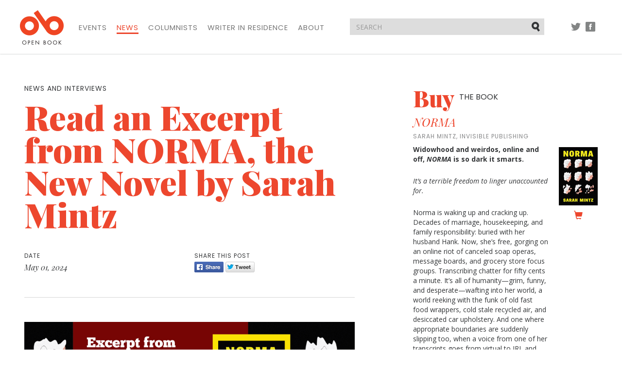

--- FILE ---
content_type: text/html; charset=utf-8
request_url: https://open-book.ca/index.php/News/Read-an-Excerpt-from-NORMA-the-New-Novel-by-Sarah-Mintz
body_size: 36019
content:
<!DOCTYPE html><html lang="en" class="no-js">
    <head>
        
        
    
    

                                        

<meta charset="utf-8">
<meta http-equiv="X-UA-Compatible" content="IE=edge">
<meta name="viewport" content="width=device-width, initial-scale=1">

<title>Read an Excerpt from NORMA, the New Novel by Sarah Mintz | Open Book</title>
<meta name="description" content="After decades of marriage and domestic responsibility, Norma has lost her husband and gained a freedom that she perhaps isn't quite prepared to handle. ...">
<link rel="shortcut icon" type="image/x-icon" href="/extension/openbook/design/openbook/images/favicon.ico" />


    
<meta property="og:title" content="Read an Excerpt from NORMA, the New Novel by Sarah Mintz" /><meta property="og:type" content="article" /><meta property="og:url" content="https://open-book.ca/index.php/News/Read-an-Excerpt-from-NORMA-the-New-Novel-by-Sarah-Mintz" /><meta property="og:image" content="https://open-book.ca/index.php/var/site/storage/images/news/read-an-excerpt-from-norma-the-new-novel-by-sarah-mintz/126915-1-eng-CA/Read-an-Excerpt-from-NORMA-the-New-Novel-by-Sarah-Mintz.jpg" />
<script type="text/javascript" src="https://bookmanager.com/public/api/tbm-shop-local.js" charset="utf-8"></script>
<script type="text/javascript" src="/var/site/cache/public/javascript/21d2bfd42bee2b05b65df5aabae4c212.js" charset="utf-8"></script>

<!-- HTML5 shim and Respond.js for IE8 support of HTML5 elements and media queries -->
<!-- WARNING: Respond.js doesn't work if you view the page via file:// -->
<!--[if lt IE 9]>
    <script src="https://oss.maxcdn.com/html5shiv/3.7.2/html5shiv.min.js"></script>
    <script src="https://oss.maxcdn.com/respond/1.4.2/respond.min.js"></script>
<![endif]-->

<link href="https://fonts.googleapis.com/css?family=Open+Sans:300,400,400i,700,700i|Playfair+Display:400,400i,900,900i|Poppins:400,500" rel="stylesheet">
<link rel="stylesheet" type="text/css" href="/var/site/cache/public/stylesheets/f04e22f6c1d4998158a26d27572d0db7_all.css" />



<script>
  (function(i,s,o,g,r,a,m){i['GoogleAnalyticsObject']=r;i[r]=i[r]||function(){
  (i[r].q=i[r].q||[]).push(arguments)},i[r].l=1*new Date();a=s.createElement(o),
  m=s.getElementsByTagName(o)[0];a.async=1;a.src=g;m.parentNode.insertBefore(a,m)
  })(window,document,'script','https://www.google-analytics.com/analytics.js','ga');

  ga('create', 'UA-84472347-1', 'auto');
  ga('send', 'pageview');

</script>

    </head>

    <body>
        <nav class="navbar navbar-default">
    <div class="container">

        <!-- Brand and toggle get grouped for better mobile display -->
        <div class="navbar-header">
            <button type="button" class="navbar-toggle collapsed" data-toggle="collapse" data-target="#navbar-collapse" aria-expanded="false">
                <span class="sr-only">Toggle navigation</span>
                
                <span class="icon-bar"></span>
                <span class="icon-bar"></span>
                <span class="icon-bar"></span>
            </button>
            <a class="navbar-brand" href="/index.php">
                <img src="/extension/openbook/design/openbook/images/structural/logo.png" alt="Open Book">
            </a>
        </div>

        <!-- Collect the nav links, forms, and other content for toggling -->
        <div class="collapse navbar-collapse" id="navbar-collapse">
                        <ul class="nav navbar-nav">
                <li><a href="/index.php/Events">Events</a></li>
                <li class="active"><a href="/index.php/News">News</a></li>
                <li><a href="/index.php/Columnists">Columnists</a></li>
                <li><a href="/index.php/Writer-in-Residence">Writer in Residence</a></li>
                
                <li><a href="/index.php/About">About</a></li>
            </ul>

            <ul class="nav navbar-nav navbar-right social">
                <li class="tw"><a href="//twitter.com/openbookON">Twitter</a></li>
                <li class="fb"><a href="//facebook.com/openbookON">Facebook</a></li>
            </ul>

        </div><!-- /.navbar-collapse -->

        <form action="/index.php/content/search" method="get" class="navbar-form navbar-right">
            <div class="form-group">
                <input type="text" name="SearchText" class="form-control" placeholder="SEARCH">
                <button type="submit" class="btn btn-default">Submit</button>
            </div>
        </form>

        <ul class="nav navbar-nav navbar-right social social-pre-bp visible-sm">
            <li class="tw"><a href="//twitter.com/openbookON">Twitter</a></li>
            <li class="fb"><a href="//facebook.com/openbookON">Facebook</a></li>
        </ul>

    </div><!-- /.container -->
</nav>
            
        <div class="container">
    <div class="row">
        <div class="left-col col-md-7 col-sm-8">
            <article>
                <header>
                                            <div class="category">News and Interviews</div>
                    
                    <h1>Read an Excerpt from NORMA, the New Novel by Sarah Mintz</h1>
                    
                    
                    <div class="details row">
                        <div class="post-date">
                                                                                            <div class="title">Date</div>
                                <div class="content">May 01, 2024</div>
                                                    </div>

                        <div class="share push-md-3">
                            <div class="title">Share this post</div>
                            <div class="content">
                                <a href="//facebook.com/sharer.php?u=https%3A%2F%2Fopen-book.ca%2Findex.php%2FNews%2FRead-an-Excerpt-from-NORMA-the-New-Novel-by-Sarah-Mintz&t=Read+an+Excerpt+from+NORMA%2C+the+New+Novel+by+Sarah+Mintz" class="share-btn fb" aria-label="Facebook" target="_blank">Share</a>
<a href="//twitter.com/intent/tweet?via=openbookON&text=Read+an+Excerpt+from+NORMA%2C+the+New+Novel+by+Sarah+Mintz&url=https%3A%2F%2Fopen-book.ca%2Findex.php%2FNews%2FRead-an-Excerpt-from-NORMA-the-New-Novel-by-Sarah-Mintz" class="share-btn twitter" aria-label="Twitter" target="_blank">Tweet</a>                            </div>
                        </div>
                    </div>
                </header>

                                
<div class="">
<div class="content-view-embeddedmedia">
<div class="class-image">

<div class="attribute-image">
<p>      

    
        
                                                                                                                        <img src="/var/site/storage/images/media/images/excerpt-from-norma-by-sarah-mintz4/126942-1-eng-CA/Excerpt-from-NORMA-by-Sarah-Mintz.jpg" width="3600" height="1500" alt="Excerpt from NORMA by Sarah Mintz banner. Image of cartoonish old woman's head in grid pattern over black background. Dark red section to centre right of image with text overlaid and the Open Book logo. To centre right an image of the book cover." title="Excerpt from NORMA by Sarah Mintz banner. Image of cartoonish old woman's head in grid pattern over black background. Dark red section to centre right of image with text overlaid and the Open Book logo. To centre right an image of the book cover."></p>
</div>
</div>
</div>

</div>
<p>After decades of marriage and domestic responsibility, Norma has lost her husband and gained a freedom that she perhaps isn't quite prepared to handle. She goes all the way in, delving into some of the weirder parts of the online world and absorbing a messy mix of human behaviour with abandon.</p>
<p>For those of you who like darkly hilarious fiction, with a unique voice and throngs of odd and memorable characters, <a href="https://invisiblepublishing.com/product/norma/" target="_blank" class="buy-the-book">NORMA</a> (Invisible Publishing) by <b>Sarah Mintz </b>is a novel that will scratch your literary itch. It's an enthralling, wild novel from an author and press that love to push boundaries and challenge readers. </p>
<p>Take a gander at this excerpt from NORMA, which we're excited to share right now on Open Book:</p>
<p> </p>
<a name="eztoc126914_0_3" id="eztoc126914_0_3"></a><h3>Excerpt from NORMA, the new novel by <b>Sarah Mintz</b>:</h3>
<p>Inside the grocery store, everything is tidy and colourful. Sometimes there are sales, and I like to imagine the money I could save if I was in the market for a bag of mixed seafood or a trio of hot sauces. The store nearest my house, the Savery, is where, if I had to pick a point, I’d point there, and more to the point, as the moment I met Marigold.</p>
<p>I’m familiar with the Ujang Feeling files. A Skontac worker, he mainly submits police recordings, and having “favourited” Feeling and being a preferred user for the time I’ve devoted to the DERG org, I get early pick of the files. They come up neat in rows and columns, arranged by preferences: favourited users, sorted further by accent, subject matter, quality, length of file, and number of speakers. The Feeling files are somewhat rare, or else there are users more preferred than me, with even more time to stare at the screen—watching at night, perhaps, during breakfast, lunch, dinner, mid-afternoon snacks, late-night snacks—sitting at their computers, filling the keyboards with crumbs, making the screens sticky with soda—maybe those users more extreme than me snatch them up, those highly prized Feeling files. Most of the Verve files are so common and terrible as to go unclaimed for hours, whereas the Skontac files, the majority of which are submitted by Ujang Feeling, move quickly for all their sordidness and quality recording.</p>
<div class="object-center">
<div class="content-view-embeddedmedia">
<div class="class-image">

<div class="attribute-image">
<p>      

    
        
                                                                                                                        <img src="/var/site/storage/images/media/images/norma-by-sarah-mintz3/126957-1-eng-CA/NORMA-by-Sarah-Mintz_reference.jpg" width="400" height="600" alt="NORMA by Sarah Mintz" title="NORMA by Sarah Mintz"></p>
</div>
<div class="attribute-caption" style="width: 400px">    
<p>NORMA by Sarah Mintz</p>
</div>
</div>
</div>

</div>
<p>Could be a common curiosity among preferred transcribers to find intrigue in various states of the carceral system, as found in the Feeling files. We’re getting statements. We’re hearing the story. Though the time a pregnant Hoa told the cop that Dinh was trying to get her to abort her baby and she’d spent the evening in a hotel with Dinh texting his wife and exposing the lies, only for Dinh to empty her purse, steal her car, and brandish a gun at the concierge for no reason anyone could determine—that’s the time I thought, Why? What do I need with these Skontac Feeling files? Maniacs dumping their belongings on the street. Is that who I want to be? Not me. And since I must entertain every encounter as though it’s me living each scene—in the parking lot, in the hotel with Dinh, on the phone with Dinh’s wife—I feel no urgency toward the Feeling files. Though I claim them often, out of some hometown possessiveness, I suppose. Or because I feel knowing and skilled and blessed to come upon the gift of local gossip. And the Dinh file was easy enough, but the content was repetitive even for its sensation. Cheap and fusty. Dirt under the nails, lint and hair stuck to the pant leg. While the sleeping Heshy managed charm like magic.</p>
<p>But the Feeling file that’s led me to linger in a familiar grocery store, use each checkout one at a time, meet each cashier, hover over meats, sniff the fish, eyeball the plastic hats, finger the flowers, ask questions about dirt quality, and nurture a new interest in breads, in cakes—is a gift. From me to me. This reward being even greater than that of finding a quality file from Verve’s Harvinder—though each reward offers jolts of movement, motion, removed from whatever process one assumes made way for the jolt itself. What lizard lobster chimp would puzzle over me with this new prize, when I seek out the Deleanor family online and find that those with profiles keep high privacies, but one of them has been tagged in a photo of a company softball team at the Savery’s employee picnic.</p>
<a name="eztoc126914_0_4" id="eztoc126914_0_4"></a><h3 class=" text-center">*</h3>
<p>She isn’t a real cashier, I suppose; she just stands by the self-checkout counters in case anyone needs help. Or in case someone is trying to steal. I assume. Actually, I don’t know if her role is to prevent theft or really why she stands there, as I tend to think her twinkling blue-violet eyes would offer more encouragement than discouragement to would-be thieves.</p>
<p>The girl stands, leans, on the side of an employee podium. Doris, known only by her name tag, approaches: “How are ya, hon?” The young girl’s arms are crossed over her chest, over her name tag, but she’s what I expected, what I would’ve expected had I known how to say I expected it when I found the fuzzy picture online. She’s slight and delicate, with wispy blond hair and painfully thin translucent skin. She sighs, “It’s just a lot. Dealing with this.” Doris purses her lips sympathetically.</p>
                    <div class="row blog-cta">
                        <div class="subscribe col-md-offset-2 col-md-8">
                            <h2>Your CanLit News</h2>
                            <p>Subscribe to Open Book&rsquo;s newsletter to get local book events, literary content, writing tips, and more in your inbox</p>
                                <form action="//openbooktoronto.us7.list-manage.com/subscribe/post?u=8ceb87631f9d9f1c897452e3d&amp;id=3439e8fec8" method="post" id="mc-embedded-subscribe-form-blogpost" name="mc-embedded-subscribe-form" class="validate" target="_blank" novalidate>
    <div class="form-group">
        <label class="sr-only" for="mce-EMAIL">Email address</label>
        <input type="email" name="EMAIL" class="form-control" id="mce-EMAIL-blogpost" placeholder="Your email address">
    </div>

    <div class="checkbox">
        <input type="checkbox" value="1" name="group[10553][1]" id="mce-group[10553]-10553-0-blogpost">
        <label for="mce-group[10553]-10553-0-blogpost">I consent to be sent email from the Open Book Foundation</label>
    </div>
    <div style="position: absolute; left: -5000px;" aria-hidden="true"><input type="text" name="b_8ceb87631f9d9f1c897452e3d_3439e8fec8" tabindex="-1" value=""></div>
    <button type="submit" class="btn btn-primary" id="mc-embedded-subscribe-blogpost">Sign Up</button>
</form>                        </div>
                    </div>
                
<div class="object-center">
<div class="content-view-embeddedmedia">
<div class="class-image">

<div class="attribute-image">
<p>      

    
        
                                                                                                                        <img src="/var/site/storage/images/media/images/sarah-mintz/126962-1-eng-CA/Sarah-Mintz_reference.jpg" width="450" height="600" alt="Sarah Mintz, author of NORMA" title="Sarah Mintz, author of NORMA"></p>
</div>
<div class="attribute-caption" style="width: 450px">    
<p>Sarah Mintz (Photo by Sarah Mintz)</p>
</div>
</div>
</div>

</div>
<p>Before the Deleanor file and the softball search, I wouldn’t have thought to sit around the grocery store. I like to walk there, walk around, look at the deals, and emerge refreshed, or at least emerge. Leave, I mean. I like to walk around, and then I like to leave and then sometimes visit another grocery store and make a day of finding deals and maybe or maybe not buying deals. But I’m caught up in something now; I have to follow through on coincidence made meaningful by ads recommending Skontac after having found Verve when searching for local deposits of obscure information, like a police scanner man wearing a sweaty mesh baseball hat in a shack in his mother’s backyard, but me, with my hunched shoulders in a taffy-coloured kitchen in my dead husband’s house.</p>
<p>Is this why the young girl shifting her weight back and forth, leaning on the podium, standing up straight, folding her arms, dropping her arms, turning, swaying amidst six self-checkout counters has become interesting? Or has she always been interesting? I’ve seen her before; I’m sure I have. I imagine now how my thoughts were then, when I must’ve seen her, and how she was then, before I knew anything about her, when I’d just come to buy groceries to eat groceries like normal. I think she was always interesting because she was young and pretty and had this way or witchery that sometimes certain young people have, capturing, inadvertently, an essential art—art by accident? They just get to be beautiful nature for a day or for a month or for a year or ten—it doesn’t last. It’s always temporary—youth is beauty, youth as beauty—though what could I know about charm and beauty, nature and art?</p>
<p>So I don’t want the girl; I don’t want to pursue her, or have her, or do what people do with beauty, whyever it exists as a girl who works in a grocery store. For breeding, for babies—how do you say it? How do you make sense of beauty? God-given, nature given, you can only make it ugly. Use it up. I’m not beautiful. And I’m not a breeder. Hank and I never had children. It wasn’t discussed, we didn’t bother, it never occurred. Besides, there wasn’t much to us in bed. Body like a dull slab. I did the dishes, I did the laundry, et cetera. Whatever should have come of it didn’t come of it. So nothing of it. Anyhow, I don’t care one way or another about the girl’s beauty, other than to note that it’s there. That’s the strange thing. It’s just there, and you can have ideas about it, but you can’t really explain it.</p>
<p>So I’m LOOKING at the girl. LOOKING at the girl. Youth. No blisters, no bruises, no errant hairs, warts, veins, vessels, flaps—not pieced together, poured whole. LOOKING like something makes sense. In spite of godless happenstance, a flower blooms to shame the weeds. But so, one plant’s as good as another, in the right system, in a botanist’s garden—but no. Stop pretending. In a forest full of orchids, animals step softly; in a bramble of Scotch broom, thrash and burn. Don’t pretend. Stop pretending. It hurts, it aches, it’s not for you, it’s not for anybody—just an animal whose accident mimics hope, promises purity, transcends.</p>
<p>Everyone looks at her; everyone talks to her. She smiles demurely and bows her head, a little embarrassed. I know I know her. I know I’ve seen her. Coming across her father’s Feeling file and the tagged shot at a company picnic—it isn’t nothing fueling that. Doris just offers an in, and I take a seat. The small section beside the self-checkout counters is where a person sits with a coffee or with their heat-lamp-warmed chicken or a plastic tray of day-old sushi. And while I sit with a foam cup full of decent coffee—not bad anyway, tastes fine to me—listening to Doris talk to a familiar forlorn girl who has dropped her arms and angled her body in a way that I can see the tag on her chest, I am beyond convinced; I know it for sure: I’ve found the girl from the file, the girl from the internet.</p>
<p>________________________________________________</p>
<p>Excerpted from NORMA by <i>Sarah Mintz</i>, copyright 2024. Reproduced with permission of Invisible Publishing.</p>
<p><b>Sarah Mintz</b> is a graduate of the English MA program at the University of Regina. Her work has been published with Book*Hug Press, JackPine Press, Apocalypse Confidential, <i>The Sea &amp; Cedar Literary Magazine</i>, and <i>Agnes and True</i>. Her flash fiction collection <i>handwringers</i> was published with Radiant Press. <i>NORMA</i> is her debut novel. Find out more at https://smintz.carrd.co.</p>


                

                
                <footer>
                    <div class="details row">
                        <div class="tags">
                            <div class="title">Tags</div>
                            <div class="content">
                                <ul>
                                                                        
            <li><a href="/index.php/tags/view/Main+tags/NORMA">NORMA</a></li>
            <li><a href="/index.php/tags/view/Main+tags/Sarah+Mintz">Sarah Mintz</a></li>
            <li><a href="/index.php/tags/view/Main+tags/AmReading">AmReading</a></li>
            <li><a href="/index.php/tags/view/Main+tags/Novel">Novel</a></li>
            <li><a href="/index.php/tags/view/Main+tags/Excerpt">Excerpt</a></li>
                                    </ul>
                            </div>
                        </div>
                    </div>
                </footer>
            </article>
        </div>

        <div class="right-col col-md-4 col-md-push-1 col-sm-4">
                                            <div class="item feature-book">
                    <h2><a href="https://invisiblepublishing.com/product/norma/">Buy <span>the Book</span></a></h2>
                    <h3><a href="https://invisiblepublishing.com/product/norma/">NORMA</a></h3>
                                            <div class="byline">Sarah Mintz, Invisible Publishing</div>
                                        <div class="row">
                        <div class="col-xs-8 col-sm-7 col-md-9">
                            
<p><b>Widowhood and weirdos, online and off,&nbsp;<i>NORMA</i>&nbsp;is so dark it smarts.</b></p><p><i>It’s a terrible freedom to linger unaccounted for.</i></p><p>Norma is waking up and cracking up. Decades of marriage, housekeeping, and family responsibility: buried with her husband Hank. Now, she’s free, gorging on an online riot of canceled soap operas, message boards, and grocery store focus groups. Transcribing chatter for fifty cents a minute. It’s all of humanity—grim, funny, and desperate—wafting into her world, a world reeking with the funk of old fast food wrappers, cold stale recycled air, and desiccated car upholstery. And one where appropriate boundaries are suddenly slipping too, when a voice from one of her transcripts goes from virtual to IRL and just down the block.</p><p><i>NORMA</i>&nbsp;is a tart, unhinged flail into widowhood, the parasocial, and some of the more careworn corners of the internet.</p>                        </div>
                        <div class="col-xs-4 col-sm-5 col-md-3">
                                                            <a href="https://invisiblepublishing.com/product/norma/" class="feature-book-wrapper buy-the-book">                                    

    
        
                                                                                                                        <img src="/var/site/storage/images/media/multimedia/feature-books/norma/126923-1-eng-CA/NORMA_feature_book.jpg"   alt="NORMA" title="NORMA">
            
    
                                    </a>                            
                                                            <div class="tbm_shop_local" data-options="{'api_key' : 'UxbEhx9TlewnQqFzY5InqGeyLNxD0LeV', 'product_code' : '9781778430404'}"></div>
                                
                                                    </div>
                    </div>
                </div>
                                    <div class="item ad visible-xs">
                    <a href="https://www.brickbooks.ca/festive-get-together-sale/" target="_blank">
                

    
        
                                                                                                                        <img src="/var/site/storage/images/media/multimedia/ads/brick-assembly-december-2025-ad/142235-1-eng-CA/Brick-Assembly-December-2025-Ad.jpg" width="300" height="250"  alt="A festive promotional graphic with a warm reddish-brown background. On the left and right edges are illustrated holiday florals featuring red poinsettias, pine branches, berries, and greenery. Centered text reads: “Brick Books” beneath a stylized “bb” logo; “Buy 1, Get 1 Festive Get-Together Sale”; and at the bottom, “Assembly Press” with a small bell icon." title="A festive promotional graphic with a warm reddish-brown background. On the left and right edges are illustrated holiday florals featuring red poinsettias, pine branches, berries, and greenery. Centered text reads: “Brick Books” beneath a stylized “bb” logo; “Buy 1, Get 1 Festive Get-Together Sale”; and at the bottom, “Assembly Press” with a small bell icon.">
            
    
                        </a>
            </div><div class="row">
                
    <div class="item upcoming-events col-xs-12">
        <h2>Upcoming <span>events</span></h2>
                            <div class="featured">
    <div class="featured-date">
        <span class="month">January</span>
        <span class="day">20</span>
    </div>
    <h3><a href="/index.php/Events/Shab-e-She-r-Poetry-Night-CXVII">Shab-e She’r (Poetry Night) CXVII </a></h3>
    <div class="details">
        
                        January 20, 2026
                                    @ 7:00pm - 10:00pm
            </div>
</div>




                                        <div class="more-events">
                <header>
                    <a href="/index.php/Events" class="view-more">View all</a>
                    <h2>More events</h2>
                </header>
                                    <a href="/index.php/Events/The-Lane-Anderson-Award-Ceremony" class="item">
    <div class="date">
        
                        January 29, 2026
                                    @ 7:00pm - 9:30pm
            </div>
    <h3>The Lane Anderson Award Ceremony</h3>
            <p>A special evening honouring the best science writing in Canada today.</p>
    </a>                            </div>
            </div>    
                            <div class="item ad hidden-xs col-xs-12">
                    <a href="https://www.brickbooks.ca/festive-get-together-sale/" target="_blank">
                

    
        
                                                                                                                        <img src="/var/site/storage/images/media/multimedia/ads/brick-assembly-december-2025-ad/142235-1-eng-CA/Brick-Assembly-December-2025-Ad.jpg" width="300" height="250"  alt="A festive promotional graphic with a warm reddish-brown background. On the left and right edges are illustrated holiday florals featuring red poinsettias, pine branches, berries, and greenery. Centered text reads: “Brick Books” beneath a stylized “bb” logo; “Buy 1, Get 1 Festive Get-Together Sale”; and at the bottom, “Assembly Press” with a small bell icon." title="A festive promotional graphic with a warm reddish-brown background. On the left and right edges are illustrated holiday florals featuring red poinsettias, pine branches, berries, and greenery. Centered text reads: “Brick Books” beneath a stylized “bb” logo; “Buy 1, Get 1 Festive Get-Together Sale”; and at the bottom, “Assembly Press” with a small bell icon.">
            
    
                        </a>
            </div>    
                                                                    
    <div id="address-fb6163448e8ee0f2c11878721400d628-9f1f28d41c5ba84b4434283c6b7ec019">
        <div class="item blog-most-popular col-xs-12">
    <h2>Most popular <span>posts</span></h2>
    <div class="more-blog-most-popular">
                                        <a href="/index.php/Columnists/Why-Canada-Reads-Needs-Unhappy-Narratives" class="item">
                <div class="date">March 15, 2022</div>
                <h3>Why Canada Reads Needs Unhappy Narratives </h3>
                <p>
                    By
                    Shazia Hafiz Ramji
                </p>
                            </a>
                                <a href="/index.php/Columnists/6-Reasons-Why-Your-Kids-Book-Was-Rejected" class="item">
                <div class="date">June 21, 2022</div>
                <h3>6 Reasons Why Your Kids’ Book Was Rejected</h3>
                <p>
                    By
                    Vikki VanSickle
                </p>
                            </a>
                                <a href="/index.php/Writer-in-Residence/Archives/NShannacappo/Indigenous-Aboriginal-Indian-Native-canadian-and-being-a-poet" class="item">
                <div class="date">June 15, 2022</div>
                <h3>Indigenous, Aboriginal, Indian, Native canadian and  being a poet</h3>
                <p>
                    By
                    NShannacappo
                </p>
                            </a>
                                <a href="/index.php/News/Acclaimed-Calgary-Author-Suzette-Mayr-Wins-2022-Scotiabank-Giller-Prize-for-Her-Sixth-Novel" class="item">
                <div class="date">November 08, 2022</div>
                <h3>Acclaimed Calgary Author Suzette Mayr Wins 2022 Scotiabank Giller Prize for Her Sixth Novel</h3>
                <p>
                    Submitted by
                    Grace
                </p>
                            </a>
                                <a href="/index.php/News/Governor-General-s-Literary-Award-Winners-Revealed-with-Wins-for-Sheila-Heti-and-Eli-Baxter" class="item">
                <div class="date">November 16, 2022</div>
                <h3>Governor General's Literary Award Winners Revealed with Wins for Sheila Heti and Eli Baxter</h3>
                <p>
                    Submitted by
                    Grace
                </p>
                            </a>
            </div>
</div>    </div>
    <div class="block-separator"></div>
                                        
                                        <div class="item ad hidden-xs col-xs-12 bm">
                    <a href="https://contact.copywell.com/book-printing/" target="_blank">
                

    
        
                                                                                                                        <img src="/var/site/storage/images/media/multimedia/ads/copywell-ad/139814-4-eng-CA/Copywell-Ad.jpg" width="300" height="235"  alt="Copywell Ad" title="Copywell Ad">
            
    
                        </a>
            </div>                            <div class="item ad hidden-xs col-xs-12 bm">
                    <a href="https://kids.49thshelf.com/" target="_blank">
                

    
        
                                                                                                                        <img src="/var/site/storage/images/media/multimedia/ads/november-2025-49th-shelf-kids-ad/141996-1-eng-CA/November-2025-49th-Shelf-Kids-ad.png" width="300" height="250"  alt="November 2025 49th Shelf Kids ad" title="November 2025 49th Shelf Kids ad">
            
    
                        </a>
            </div>            </div>        </div>
    </div>
</div>

        <footer>

    <div class="container">
        <div class="footer-top row">

            <div class="col-md-2">
                <a href="/index.php" class="footer-logo">
                    <img src="/extension/openbook/design/openbook/images/structural/logo.png" alt="Open Book">
                </a>
            </div>

            <div class="col-md-7">
                                <ul class="footer-nav">
                    <li><a href="/index.php/Events">Events</a></li>
                    <li class="active"><a href="/index.php/News">News</a></li>
                    <li><a href="/index.php/Columnists">Columnists</a></li>
                    <li><a href="/index.php/Writer-in-Residence">Writer in Residence</a></li>
                    
                    <li><a href="/index.php/About">About</a></li>
                </ul>

                <div class="row">

                    <div class="powered-by col-sm-2">
                        <div>Powered by</div>
                        <a href="http://49thshelf.com"><img src="/extension/openbook/design/openbook/images/structural/49th-shelf.png" alt="49th shelf"></a>
                    </div>

                    <div class="supported-by col-sm-10">
                        <div>Generously supported by</div>

                        <ul>
                            <li class="onc"><a href="http://www.ontariocreates.ca" target="blank"><img src="/extension/openbook/design/openbook/images/structural/ontario-creates-logo.png" alt="Ontario Creates"></a></li>
                            <li class="ca"><a href="https://www.canada.ca"><img src="/extension/openbook/design/openbook/images/structural/canada-logo.png" alt="Canada"></a></li>
                            <li class="on"><a href="http://ontario.ca"><img src="/extension/openbook/design/openbook/images/structural/on-logo.png" alt="Ontario"></a></li>
                            <li class="oac"><a href="http://www.arts.on.ca"><img src="/extension/openbook/design/openbook/images/structural/oac-logo.png" alt="Ontario Arts Council"></a></li>
                            <li class="tac"><a href="http://www.torontoartscouncil.org/home"><img src="/extension/openbook/design/openbook/images/structural/tac-logo.png" alt="Toronto Arts Council | Funded by the City of Toronto"></a></li>
                        </ul>
                    </div>

                </div>

            </div>

            <div class="col-md-3 join">
                <h2>Join Our Mailing List</h2>

                    <form action="//openbooktoronto.us7.list-manage.com/subscribe/post?u=8ceb87631f9d9f1c897452e3d&amp;id=3439e8fec8" method="post" id="mc-embedded-subscribe-form-footer" name="mc-embedded-subscribe-form" class="validate" target="_blank" novalidate>
    <div class="form-group">
        <label class="sr-only" for="mce-EMAIL">Email address</label>
        <input type="email" name="EMAIL" class="form-control" id="mce-EMAIL-footer" placeholder="Your email address">
    </div>

    <div class="checkbox">
        <input type="checkbox" value="1" name="group[10553][1]" id="mce-group[10553]-10553-0-footer">
        <label for="mce-group[10553]-10553-0-footer">I consent to be sent email from the Open Book Foundation</label>
    </div>
    <div style="position: absolute; left: -5000px;" aria-hidden="true"><input type="text" name="b_8ceb87631f9d9f1c897452e3d_3439e8fec8" tabindex="-1" value=""></div>
    <button type="submit" class="btn btn-primary" id="mc-embedded-subscribe-footer">Sign Up</button>
</form>            </div>

        </div>
    </div>

    <div class="footer-bottom">
        <div class="container">
            <div class="row">

                <div class="col-sm-2">
                    <ul class="social">
                        <li class="tw"><a href="//twitter.com/openbookON">Twitter</a></li>
                        <li class="fb"><a href="//facebook.com/openbookON">Facebook</a></li>
                    </ul>
                </div>

                <div class="col-md-7 col-sm-5">
                    <p>&copy; 2026 Open Book. All rights reserved.</p>
                </div>

                <div class="col-md-3 col-sm-5">
                    <ul class="legal">
                        <li><a href=/Contact-us>Contact Us</a></li>
                    </ul>
                </div>

            </div>
        </div>
    </div>

</footer>
        <script type="text/javascript" src="/var/site/cache/public/javascript/d0dac90ce9cf930698361eb993ba7145.js" charset="utf-8"></script>
    </body>
</html>

--- FILE ---
content_type: text/css
request_url: https://open-book.ca/var/site/cache/public/stylesheets/f04e22f6c1d4998158a26d27572d0db7_all.css
body_size: 214567
content:

div.whiteOverlay {background:white}div.jqmDialog {display:none;position:fixed;top:17%;left:50%;width:400px}div.jqmdIn {position:relative;left:-200px;padding:10px}div.jqmdTC {height:23px;font-size:11px;color:white;font-weight:bold;margin:0 6px;position:relative;background:url(/extension/eztags/design/standard/images/jqmodal/horizontal.gif) repeat-x left -23px}span.jqmdTCLeft {display:block;height:23px;width:6px;position:absolute;top:0;left:-6px;background:url(/extension/eztags/design/standard/images/jqmodal/corners.gif) no-repeat -6px top}span.jqmdTCRight {display:block;height:23px;width:6px;position:absolute;top:0;right:-6px;background:url(/extension/eztags/design/standard/images/jqmodal/corners.gif) no-repeat -18px top}span.jqDrag {cursor:move;display:block;height:23px;line-height:23px;margin:0 35px 0 0;padding:0 0 0 35px;text-align:center}div.jqmdBL {border:1px solid black;border-top:none;padding:0 1px 1px 1px;background:white}div.jqmdBR {border:2px solid #efebe7;border-top:none}div.jqmdBC {border:1px solid #b5a69c;border-top:none;background:#f0f0ee;padding:8px;overflow:auto;max-height:350px}div.jqmdBCIn {border:1px solid #919b9c;padding:13px;background:white}a.jqmdX {display:block;height:16px;width:29px;position:absolute;right:16px;top:14px;cursor:pointer;outline:none;background:url(/extension/eztags/design/standard/images/jqmodal/buttons.gif) no-repeat -87px -16px}a.jqmdX:hover {background-position:-87px -32px}div.jqmDialog div.contentstructure ul.content_tree_menu {margin:0}.tagssuggestfieldwrap {float:left;position:relative;width:300px;margin:0 6px 0 0;height:22px;vertical-align:top}.tagssuggestfield {width:100%;height:20px;margin:0;padding:1px 0;position:relative}fieldset .button-add-tag {margin:0}.jsonSuggestResults {display:none;top:19px;border:1px solid #BBBBBB;background:white;padding:0;z-index:100000;overflow:hidden;width:100%;-webkit-box-shadow:0 2px 7px rgba(0,0,0,0.75);-moz-box-shadow:0 2px 7px rgba(0,0,0,0.75);box-shadow:0 2px 7px rgba(0,0,0,0.75);position:absolute}.jsonSuggestResults .results-wrap {overflow-x:hidden;overflow-y:auto}.jsonSuggestResults iframe{display:none;display/**/:block;position:absolute;top:0;left:0;z-index:-1;filter:mask();width:3000px;height:3000px}.jsonSuggestResults .resultItem {display:block;float:none;margin:0;padding:0;position:relative;z-index:1;height:auto;cursor:pointer}.jsonSuggestResults .resultItem a {padding:5px}.jsonSuggestResults .resultItem a img{margin-right:5px}#search .jsonSuggestResults p {color:black}.jsonSuggestResults .resultItem:nth-child(odd) {background-color:white}.jsonSuggestResults .resultItem:nth-child(even) {background-color:#F5F5F5}.jsonSuggestResults .resultItem a:hover,.jsonSuggestResults .resultItem a:focus {background-color:#D1DFE9}.jsonSuggestResults .resultItem img {float:left;margin-right:10px}.jsonSuggestResults .resultItem {font-size:0.9em}.jsonSuggestResults .resultItem strong {font-weight:bold}.jsonSuggestResults .resultItem a{display:block}.jsonSuggestResults .resultItem span {float:right;margin-left:2em;color:grey}.tagssuggest ul {list-style:none;margin:10px 0 0;padding:0}.tagssuggest li {margin:0 6px 10px 0;padding:3px 8px 3px 32px;float:left;color:white;background:#476CA3;border:1px solid #CACACA;border-radius:3px 3px 3px 3px;white-space:nowrap;position:relative}.tagssuggest .with_sortable li{cursor:move}.tagssuggest li img {position:absolute;left:8px;top:50%;margin-top:-6px}.tagssuggest li a {display:inline-block;vertical-align:middle;font-size:20px;margin:0 0 0 8px;cursor:pointer;color:white;text-decoration:none;outline:none;font-weight:bold}.tagssuggest li.untranslated {cursor:pointer}.tagssuggest li a:hover {color:black}.tagssuggest .tags-suggested ul li {background:grey;border:1px solid black;cursor:pointer;font-weight:normal}.tags-list p.loading,.tags-list p.no-results {line-height:24px;height:24px;margin:10px 0;display:none}.loading p.loading {display:block}.no-results p.no-results {display:block}.tag-parent-selector {display:none}#ezt-translation-modal p.no-results {display:none}#ezt-translation-modal .no-results p.no-results {display:block}#action-filter-input {background:url("/extension/eztags/design/standard/images/search-icon.png") no-repeat scroll right padding-box #FFFFFF;border:1px solid #666666;border-radius:3px 3px 3px 3px;line-height:19px !important;height:19px;margin:10px 0.25em;padding:1px 20px 1px 4px;float:left}.selects .js-tag-select {display:inline-block;width:auto;margin:0 8px 8px 0}div.contentstructure{overflow:hidden;padding-top:0.5em}div.contentstructure a {color:#0B4E7A}div.contentstructure a:hover {color:#E24602}div.contentstructure ul.content_tree_menu{margin-top:0;margin-left:0.25em;padding-left:0.5em}div.contentstructure ul.content_tree_menu ul{margin:0;padding-top:4px;padding-bottom:0}div.contentstructure ul.content_tree_menu ul ul{margin-left:0}div.contentstructure ul.content_tree_menu li{list-style-type:none;white-space:nowrap;position:relative;background:none;padding:0}div.contentstructure ul.content_tree_menu ul li{margin:0;padding-top:0;padding-left:20px;padding-bottom:4px;background-image:url(/extension/eztags/design/standard/images/contentstructure-tree/bg_content_tree_li.png);background-repeat:no-repeat;background-position:left top}div.contentstructure ul.content_tree_menu ul li.lastli{background-position:left -9990px;padding-bottom:2px}div.contentstructure ul.content_tree_menu li.disabled a,div.contentstructure ul.content_tree_menu li.disabled a:hover,div.contentstructure ul.content_tree_menu li.disabled a:hover span {color:silver;outline:none;cursor:default;text-decoration:none}div.contentstructure ul.content_tree_menu li img{vertical-align:middle}div.contentstructure a.nodeicon{margin-left:0;padding-left:0}div.contentstructure li span.node-name-normal{font-weight:normal}div.contentstructure li.currentnode > a.image-text span.node-name-normal,div.contentstructure li.currentnode > a.image-text span.node-name-hidden,div.contentstructure li.currentnode > a.image-text span.node-name-hiddenbyparent{color:#E24602;padding:0 0.25em 0 0.2em}div.contentstructure li a.image-text span.node-name-hidden,div.contentstructure li.currentnode li a.image-text span.node-name-hidden{font-weight:normal;font-style:normal;background-color:#ddd;padding:0 0.2em 0 0.2em}div.contentstructure li a.image-text span.node-name-hiddenbyparent,div.contentstructure li.currentnode li a.image-text span.node-name-hiddenbyparent{font-weight:normal;font-style:normal;background-color:#eee;padding:0 0.2em 0 0.2em}div.contentstructure li a.image-text span.node-name-normal.disabled{color:silver}div.contentstructure span.node-hidden,div.contentstructure span.node-hiddenbyparent{display:none}a.openclose,span.openclose{text-decoration:none}a.openclose img,span.openclose img{margin:0;cursor:default}div.contentstructure span.openclose{visibility:hidden}div.contentstructure ul.content_tree_menu ul a.openclose-open,div.contentstructure ul.content_tree_menu ul a.openclose-close,div.contentstructure ul.content_tree_menu ul a.openclose-busy,div.contentstructure ul.content_tree_menu ul a.openclose-error{position:absolute;left:0;_left:-20px;top:0;width:16px;height:16px;background:transparent url( '/extension/eztags/design/standard/images/contentstructure-tree/content_tree-icons.png' ) no-repeat center 0 scroll}div.contentstructure ul.content_tree_menu ul a.openclose-close{background-position:center -16px}div.contentstructure ul.content_tree_menu ul a.openclose-error{background-position:center -32px}div.contentstructure ul.content_tree_menu ul a.openclose-busy{background-position:center -48px;cursor:progress}div.contentstructure ul.content_tree_menu div.loaded{display:block}div.contentstructure ul.content_tree_menu div.hidden{display:none}.ez-tags-tree-selector {background:#f7f7f7;padding:8px;max-height:400px;max-width:300px;overflow-y:scroll}.jstree-node,.jstree-children,.jstree-container-ul {display:block;margin:0;padding:0;list-style-type:none;list-style-image:none}.jstree-node {white-space:nowrap}.jstree-anchor {display:inline-block;color:black;white-space:nowrap;padding:0 4px 0 1px;margin:0;vertical-align:top}.jstree-anchor:focus {outline:0}.jstree-anchor,.jstree-anchor:link,.jstree-anchor:visited,.jstree-anchor:hover,.jstree-anchor:active {text-decoration:none;color:inherit}.jstree-icon {display:inline-block;text-decoration:none;position:relative;margin:0;padding:0;vertical-align:top;text-align:center}.jstree-icon:empty {display:inline-block;text-decoration:none;margin:0;padding:0;vertical-align:top;text-align:center}.jstree-ocl {cursor:pointer}.jstree-leaf > .jstree-ocl {cursor:default}.jstree .jstree-open > .jstree-children {display:block}.jstree .jstree-closed > .jstree-children,.jstree .jstree-leaf > .jstree-children {display:none}.jstree-anchor > .jstree-themeicon {margin-right:2px}.jstree-no-icons .jstree-themeicon,.jstree-anchor > .jstree-themeicon-hidden {display:none}.jstree-rtl .jstree-anchor {padding:0 1px 0 4px}.jstree-rtl .jstree-anchor > .jstree-themeicon {margin-left:2px;margin-right:0}.jstree-rtl .jstree-node {margin-left:0}.jstree-rtl .jstree-container-ul > .jstree-node {margin-right:0}.jstree-wholerow-ul {position:relative;display:inline-block;min-width:100%}.jstree-wholerow-ul .jstree-leaf > .jstree-ocl {cursor:pointer}.jstree-wholerow-ul .jstree-anchor,.jstree-wholerow-ul .jstree-icon {position:relative}.jstree-wholerow-ul .jstree-wholerow {width:100%;cursor:pointer;position:absolute;left:0;-webkit-user-select:none;-moz-user-select:none;-ms-user-select:none;user-select:none}.vakata-context {display:none}.vakata-context,.vakata-context ul {margin:0;padding:2px;position:absolute;background:#f5f5f5;border:1px solid #979797;-moz-box-shadow:5px 5px 4px -4px #666666;-webkit-box-shadow:2px 2px 2px #999999;box-shadow:2px 2px 2px #999999}.vakata-context ul {list-style:none;left:100%;margin-top:-2.7em;margin-left:-4px}.vakata-context .vakata-context-right ul {left:auto;right:100%;margin-left:auto;margin-right:-4px}.vakata-context li {list-style:none;display:inline}.vakata-context li > a {display:block;padding:0 2em 0 2em;text-decoration:none;width:auto;color:black;white-space:nowrap;line-height:2.4em;-moz-text-shadow:1px 1px 0 white;-webkit-text-shadow:1px 1px 0 white;text-shadow:1px 1px 0 white;-moz-border-radius:1px;-webkit-border-radius:1px;border-radius:1px}.vakata-context li > a:hover {position:relative;background-color:#e8eff7;-moz-box-shadow:0 0 2px #0a6aa1;-webkit-box-shadow:0 0 2px #0a6aa1;box-shadow:0 0 2px #0a6aa1}.vakata-context li > a.vakata-context-parent {background-image:url("[data-uri]");background-position:right center;background-repeat:no-repeat}.vakata-context li > a:focus {outline:0}.vakata-context .vakata-context-hover > a {position:relative;background-color:#e8eff7;-moz-box-shadow:0 0 2px #0a6aa1;-webkit-box-shadow:0 0 2px #0a6aa1;box-shadow:0 0 2px #0a6aa1}.vakata-context .vakata-context-separator a,.vakata-context .vakata-context-separator a:hover {background:white;border:0;border-top:1px solid #e2e3e3;height:1px;min-height:1px;max-height:1px;padding:0;margin:0 0 0 2.4em;border-left:1px solid #e0e0e0;-moz-text-shadow:0 0 0 transparent;-webkit-text-shadow:0 0 0 transparent;text-shadow:0 0 0 transparent;-moz-box-shadow:0 0 0 transparent;-webkit-box-shadow:0 0 0 transparent;box-shadow:0 0 0 transparent;-moz-border-radius:0;-webkit-border-radius:0;border-radius:0}.vakata-context .vakata-contextmenu-disabled a,.vakata-context .vakata-contextmenu-disabled a:hover {color:silver;background-color:transparent;border:0;box-shadow:0 0 0}.vakata-context li > a > i {text-decoration:none;display:inline-block;width:2.4em;height:2.4em;background:transparent;margin:0 0 0 -2em;vertical-align:top;text-align:center;line-height:2.4em}.vakata-context li > a > i:empty {width:2.4em;line-height:2.4em}.vakata-context li > a .vakata-contextmenu-sep {display:inline-block;width:1px;height:2.4em;background:white;margin:0 0.5em 0 0;border-left:1px solid #e2e3e3}.vakata-context .vakata-contextmenu-shortcut {font-size:0.8em;color:silver;opacity:0.5;display:none}.vakata-context-rtl ul {left:auto;right:100%;margin-left:auto;margin-right:-4px}.vakata-context-rtl li > a.vakata-context-parent {background-image:url("[data-uri]");background-position:left center;background-repeat:no-repeat}.vakata-context-rtl .vakata-context-separator > a {margin:0 2.4em 0 0;border-left:0;border-right:1px solid #e2e3e3}.vakata-context-rtl .vakata-context-left ul {right:auto;left:100%;margin-left:-4px;margin-right:auto}.vakata-context-rtl li > a > i {margin:0 -2em 0 0}.vakata-context-rtl li > a .vakata-contextmenu-sep {margin:0 0 0 0.5em;border-left-color:white;background:#e2e3e3}#jstree-marker {position:absolute;top:0;left:0;margin:0;padding:0;border-right:0;border-top:5px solid transparent;border-bottom:5px solid transparent;border-left:5px solid;width:0;height:0;font-size:0;line-height:0}#jstree-dnd {line-height:16px;margin:0;padding:4px}#jstree-dnd .jstree-icon,#jstree-dnd .jstree-copy {display:inline-block;text-decoration:none;margin:0 2px 0 0;padding:0;width:16px;height:16px}#jstree-dnd .jstree-ok {background:green}#jstree-dnd .jstree-er {background:red}#jstree-dnd .jstree-copy {margin:0 2px 0 2px}.jstree-default .jstree-node,.jstree-default .jstree-icon {background-repeat:no-repeat;background-color:transparent}.jstree-default .jstree-anchor,.jstree-default .jstree-wholerow {transition:background-color 0.15s,box-shadow 0.15s}.jstree-default .jstree-hovered {background:#e7f4f9;border-radius:2px;box-shadow:inset 0 0 1px #ccc}.jstree-default .jstree-clicked {background:#beebff;border-radius:2px;box-shadow:inset 0 0 1px #999}.jstree-default .jstree-no-icons .jstree-anchor > .jstree-themeicon {display:none}.jstree-default .jstree-disabled {background:transparent;color:#666}.jstree-default .jstree-disabled.jstree-hovered {background:transparent;box-shadow:none}.jstree-default .jstree-disabled.jstree-clicked {background:#efefef}.jstree-default .jstree-disabled > .jstree-icon {opacity:0.8;filter:url("data:image/svg+xml;utf8,<svg xmlns=\'http://www.w3.org/2000/svg\'><filter id=\'jstree-grayscale\'><feColorMatrix type=\'matrix\' values=\'0.3333 0.3333 0.3333 0 0 0.3333 0.3333 0.3333 0 0 0.3333 0.3333 0.3333 0 0 0 0 0 1 0\'/></filter></svg>#jstree-grayscale");filter:gray;-webkit-filter:grayscale(100%)}.jstree-default .jstree-search {font-style:italic;color:#8b0000;font-weight:bold}.jstree-default .jstree-no-checkboxes .jstree-checkbox {display:none !important}.jstree-default.jstree-checkbox-no-clicked .jstree-clicked {background:transparent;box-shadow:none}.jstree-default.jstree-checkbox-no-clicked .jstree-clicked.jstree-hovered {background:#e7f4f9}.jstree-default.jstree-checkbox-no-clicked > .jstree-wholerow-ul .jstree-wholerow-clicked {background:transparent}.jstree-default.jstree-checkbox-no-clicked > .jstree-wholerow-ul .jstree-wholerow-clicked.jstree-wholerow-hovered {background:#e7f4f9}#jstree-dnd.jstree-default .jstree-ok,#jstree-dnd.jstree-default .jstree-er {background-image:url("/extension/eztags/design/standard/stylesheets/jstree/eztags/32px.png");background-repeat:no-repeat;background-color:transparent}#jstree-dnd.jstree-default i {background:transparent;width:16px;height:16px}#jstree-dnd.jstree-default .jstree-ok {background-position:-9px -71px}#jstree-dnd.jstree-default .jstree-er {background-position:-39px -71px}.jstree-default > .jstree-striped {background:url("[data-uri]") left top repeat}.jstree-default > .jstree-wholerow-ul .jstree-hovered,.jstree-default > .jstree-wholerow-ul .jstree-clicked {background:transparent;box-shadow:none;border-radius:0}.jstree-default .jstree-wholerow {-moz-box-sizing:border-box;-webkit-box-sizing:border-box;box-sizing:border-box}.jstree-default .jstree-wholerow-hovered {background:#e7f4f9}.jstree-default .jstree-wholerow-clicked {background:#beebff;background:-moz-linear-gradient(top,#beebff 0%,#a8e4ff 100%);background:-webkit-gradient(linear,left top,left bottom,color-stop(0%,#beebff),color-stop(100%,#a8e4ff));background:-webkit-linear-gradient(top,#beebff 0%,#a8e4ff 100%);background:-o-linear-gradient(top,#beebff 0%,#a8e4ff 100%);background:-ms-linear-gradient(top,#beebff 0%,#a8e4ff 100%);background:linear-gradient(to bottom,#beebff 0%,#a8e4ff 100%)}.jstree-default .jstree-node {min-height:28px;line-height:24px;margin-left:24px;min-width:24px;padding:2px 0}.jstree-default .jstree-anchor {line-height:24px;height:24px}.jstree-default .jstree-anchor[data-selected=true] {color:#ccc}.jstree-default .jstree-icon {width:24px;height:24px;line-height:24px}.jstree-default .jstree-icon:empty {width:24px;height:24px;line-height:24px}.jstree-default.jstree-rtl .jstree-node {margin-right:24px}.jstree-default .jstree-wholerow {height:24px}.jstree-children .jstree-node {position:relative}.jstree-children .jstree-node::before {content:"";display:block;position:absolute;top:0;bottom:0;left:12px;border-width:0 0 0 1px;border-color:#e5e5e5;border-style:solid;width:12px}.jstree-children .jstree-node.jstree-last::before {border-bottom-width:1px;bottom:auto;height:14px}.jstree-children .jstree-node.jstree-open.jstree-last::before,.jstree-children .jstree-node.jstree-closed.jstree-last::before {border-bottom-width:0}.jstree-default .jstree-last {background:transparent}.jstree-default .jstree-open > .jstree-ocl,.jstree-default .jstree-closed > .jstree-ocl {background:#f7f7f7}.jstree-default .jstree-open > .jstree-ocl::before,.jstree-default .jstree-closed > .jstree-ocl::before {content:"";display:block;position:absolute;border-style:solid;top:50%;left:55%;transform:translate(-50%,-50%)}.jstree-default .jstree-open > .jstree-ocl::before {border-width:5px 0 5px 5px;border-color:transparent transparent transparent #d5d5d5;transform:translate(-45%,-45%) rotate(45deg)}.jstree-default .jstree-closed > .jstree-ocl::before {border-width:5px 0 5px 7px;border-color:transparent transparent transparent #333}.jstree-default .jstree-leaf > .jstree-ocl {background-position:-68px -4px}.jstree-default .jstree-themeicon {background-position:-260px -4px}.jstree-default > .jstree-no-dots .jstree-node,.jstree-default > .jstree-no-dots .jstree-leaf > .jstree-ocl {background:transparent}.jstree-default > .jstree-no-dots .jstree-open > .jstree-ocl {background-position:-36px -4px}.jstree-default > .jstree-no-dots .jstree-closed > .jstree-ocl {background-position:-4px -4px}.jstree-default .jstree-disabled {background:transparent}.jstree-default .jstree-disabled.jstree-hovered {background:transparent}.jstree-default .jstree-disabled.jstree-clicked {background:#efefef}.jstree-default .jstree-checkbox {background-position:-164px -4px}.jstree-default .jstree-checkbox:hover {background-position:-164px -36px}.jstree-default .jstree-clicked > .jstree-checkbox {background-position:-228px -4px}.jstree-default .jstree-clicked > .jstree-checkbox:hover {background-position:-228px -36px}.jstree-default .jstree-anchor > .jstree-undetermined {background-position:-196px -4px}.jstree-default .jstree-anchor > .jstree-undetermined:hover {background-position:-196px -36px}.jstree-default > .jstree-striped {background-size:auto 48px}.jstree-default.jstree-rtl .jstree-node {background-image:url("[data-uri]");background-position:100% 1px;background-repeat:repeat-y}.jstree-default.jstree-rtl .jstree-last {background:transparent}.jstree-default.jstree-rtl .jstree-open > .jstree-ocl {background-position:-132px -36px}.jstree-default.jstree-rtl .jstree-closed > .jstree-ocl {background-position:-100px -36px}.jstree-default.jstree-rtl .jstree-leaf > .jstree-ocl {background-position:-68px -36px}.jstree-default.jstree-rtl > .jstree-no-dots .jstree-node,.jstree-default.jstree-rtl > .jstree-no-dots .jstree-leaf > .jstree-ocl {background:transparent}.jstree-default.jstree-rtl > .jstree-no-dots .jstree-open > .jstree-ocl {background-position:-36px -36px}.jstree-default.jstree-rtl > .jstree-no-dots .jstree-closed > .jstree-ocl {background-position:-4px -36px}.jstree-default .jstree-themeicon-custom {background-color:transparent;background-image:none;background-position:0 0}.jstree-default > .jstree-container-ul .jstree-loading > .jstree-ocl {background:url("/extension/eztags/design/standard/stylesheets/jstree/eztags/throbber.gif") center center no-repeat}.jstree-default .jstree-file {background:url("/extension/eztags/design/standard/stylesheets/jstree/eztags/32px.png") -100px -68px no-repeat}.jstree-default .jstree-folder {background:url("/extension/eztags/design/standard/stylesheets/jstree/eztags/32px.png") -260px -4px no-repeat}.jstree-default.jstree-rtl .jstree-node {background-image:url("[data-uri]")}.jstree-default.jstree-rtl .jstree-last {background:transparent}.jstree-default-small .jstree-node {min-height:18px;line-height:18px;margin-left:18px;min-width:18px}.jstree-default-small .jstree-anchor {line-height:18px;height:18px}.jstree-default-small .jstree-icon {width:18px;height:18px;line-height:18px}.jstree-default-small .jstree-icon:empty {width:18px;height:18px;line-height:18px}.jstree-default-small.jstree-rtl .jstree-node {margin-right:18px}.jstree-default-small .jstree-wholerow {height:18px}.jstree-default-small .jstree-node,.jstree-default-small .jstree-icon {background-image:url("/extension/eztags/design/standard/stylesheets/jstree/eztags/32px.png")}.jstree-default-small .jstree-node {background-position:-295px -7px;background-repeat:repeat-y}.jstree-default-small .jstree-last {background:transparent}.jstree-default-small .jstree-open > .jstree-ocl {background-position:-135px -7px}.jstree-default-small .jstree-closed > .jstree-ocl {background-position:-103px -7px}.jstree-default-small .jstree-leaf > .jstree-ocl {background-position:-71px -7px}.jstree-default-small .jstree-themeicon {background-position:-263px -7px}.jstree-default-small > .jstree-no-dots .jstree-node,.jstree-default-small > .jstree-no-dots .jstree-leaf > .jstree-ocl {background:transparent}.jstree-default-small > .jstree-no-dots .jstree-open > .jstree-ocl {background-position:-39px -7px}.jstree-default-small > .jstree-no-dots .jstree-closed > .jstree-ocl {background-position:-7px -7px}.jstree-default-small .jstree-disabled {background:transparent}.jstree-default-small .jstree-disabled.jstree-hovered {background:transparent}.jstree-default-small .jstree-disabled.jstree-clicked {background:#efefef}.jstree-default-small .jstree-checkbox {background-position:-167px -7px}.jstree-default-small .jstree-checkbox:hover {background-position:-167px -39px}.jstree-default-small .jstree-clicked > .jstree-checkbox {background-position:-231px -7px}.jstree-default-small .jstree-clicked > .jstree-checkbox:hover {background-position:-231px -39px}.jstree-default-small .jstree-anchor > .jstree-undetermined {background-position:-199px -7px}.jstree-default-small .jstree-anchor > .jstree-undetermined:hover {background-position:-199px -39px}.jstree-default-small > .jstree-striped {background-size:auto 36px}.jstree-default-small.jstree-rtl .jstree-node {background-image:url("[data-uri]");background-position:100% 1px;background-repeat:repeat-y}.jstree-default-small.jstree-rtl .jstree-last {background:transparent}.jstree-default-small.jstree-rtl .jstree-open > .jstree-ocl {background-position:-135px -39px}.jstree-default-small.jstree-rtl .jstree-closed > .jstree-ocl {background-position:-103px -39px}.jstree-default-small.jstree-rtl .jstree-leaf > .jstree-ocl {background-position:-71px -39px}.jstree-default-small.jstree-rtl > .jstree-no-dots .jstree-node,.jstree-default-small.jstree-rtl > .jstree-no-dots .jstree-leaf > .jstree-ocl {background:transparent}.jstree-default-small.jstree-rtl > .jstree-no-dots .jstree-open > .jstree-ocl {background-position:-39px -39px}.jstree-default-small.jstree-rtl > .jstree-no-dots .jstree-closed > .jstree-ocl {background-position:-7px -39px}.jstree-default-small .jstree-themeicon-custom {background-color:transparent;background-image:none;background-position:0 0}.jstree-default-small > .jstree-container-ul .jstree-loading > .jstree-ocl {background:url("/extension/eztags/design/standard/stylesheets/jstree/eztags/throbber.gif") center center no-repeat}.jstree-default-small .jstree-file {background:url("/extension/eztags/design/standard/stylesheets/jstree/eztags/32px.png") -103px -71px no-repeat}.jstree-default-small .jstree-folder {background:url("/extension/eztags/design/standard/stylesheets/jstree/eztags/32px.png") -263px -7px no-repeat}.jstree-default-small.jstree-rtl .jstree-node {background-image:url("[data-uri]")}.jstree-default-small.jstree-rtl .jstree-last {background:transparent}.jstree-default-large .jstree-node {min-height:32px;line-height:32px;margin-left:32px;min-width:32px}.jstree-default-large .jstree-anchor {line-height:32px;height:32px}.jstree-default-large .jstree-icon {width:32px;height:32px;line-height:32px}.jstree-default-large .jstree-icon:empty {width:32px;height:32px;line-height:32px}.jstree-default-large.jstree-rtl .jstree-node {margin-right:32px}.jstree-default-large .jstree-wholerow {height:32px}.jstree-default-large .jstree-node,.jstree-default-large .jstree-icon {background-image:url("/extension/eztags/design/standard/stylesheets/jstree/eztags/32px.png")}.jstree-default-large .jstree-node {background-position:-288px 0;background-repeat:repeat-y}.jstree-default-large .jstree-last {background:transparent}.jstree-default-large .jstree-open > .jstree-ocl {background-position:-128px 0}.jstree-default-large .jstree-closed > .jstree-ocl {background-position:-96px 0}.jstree-default-large .jstree-leaf > .jstree-ocl {background-position:-64px 0}.jstree-default-large .jstree-themeicon {background-position:-256px 0}.jstree-default-large > .jstree-no-dots .jstree-node,.jstree-default-large > .jstree-no-dots .jstree-leaf > .jstree-ocl {background:transparent}.jstree-default-large > .jstree-no-dots .jstree-open > .jstree-ocl {background-position:-32px 0}.jstree-default-large > .jstree-no-dots .jstree-closed > .jstree-ocl {background-position:0 0}.jstree-default-large .jstree-disabled {background:transparent}.jstree-default-large .jstree-disabled.jstree-hovered {background:transparent}.jstree-default-large .jstree-disabled.jstree-clicked {background:#efefef}.jstree-default-large .jstree-checkbox {background-position:-160px 0}.jstree-default-large .jstree-checkbox:hover {background-position:-160px -32px}.jstree-default-large .jstree-clicked > .jstree-checkbox {background-position:-224px 0}.jstree-default-large .jstree-clicked > .jstree-checkbox:hover {background-position:-224px -32px}.jstree-default-large .jstree-anchor > .jstree-undetermined {background-position:-192px 0}.jstree-default-large .jstree-anchor > .jstree-undetermined:hover {background-position:-192px -32px}.jstree-default-large > .jstree-striped {background-size:auto 64px}.jstree-default-large.jstree-rtl .jstree-node {background-image:url("[data-uri]");background-position:100% 1px;background-repeat:repeat-y}.jstree-default-large.jstree-rtl .jstree-last {background:transparent}.jstree-default-large.jstree-rtl .jstree-open > .jstree-ocl {background-position:-128px -32px}.jstree-default-large.jstree-rtl .jstree-closed > .jstree-ocl {background-position:-96px -32px}.jstree-default-large.jstree-rtl .jstree-leaf > .jstree-ocl {background-position:-64px -32px}.jstree-default-large.jstree-rtl > .jstree-no-dots .jstree-node,.jstree-default-large.jstree-rtl > .jstree-no-dots .jstree-leaf > .jstree-ocl {background:transparent}.jstree-default-large.jstree-rtl > .jstree-no-dots .jstree-open > .jstree-ocl {background-position:-32px -32px}.jstree-default-large.jstree-rtl > .jstree-no-dots .jstree-closed > .jstree-ocl {background-position:0 -32px}.jstree-default-large .jstree-themeicon-custom {background-color:transparent;background-image:none;background-position:0 0}.jstree-default-large > .jstree-container-ul .jstree-loading > .jstree-ocl {background:url("/extension/eztags/design/standard/stylesheets/jstree/eztags/throbber.gif") center center no-repeat}.jstree-default-large .jstree-file {background:url("/extension/eztags/design/standard/stylesheets/jstree/eztags/32px.png") -96px -64px no-repeat}.jstree-default-large .jstree-folder {background:url("/extension/eztags/design/standard/stylesheets/jstree/eztags/32px.png") -256px 0 no-repeat}.jstree-default-large.jstree-rtl .jstree-node {background-image:url("[data-uri]")}.jstree-default-large.jstree-rtl .jstree-last {background:transparent}@media (max-width:768px) {.jstree-default-responsive {}.jstree-default-responsive .jstree-icon {background-image:url("/extension/eztags/design/standard/stylesheets/jstree/eztags/40px.png")}.jstree-default-responsive .jstree-node,.jstree-default-responsive .jstree-leaf > .jstree-ocl {background:transparent}.jstree-default-responsive .jstree-node {min-height:40px;line-height:40px;margin-left:40px;min-width:40px;white-space:nowrap}.jstree-default-responsive .jstree-anchor {line-height:40px;height:40px}.jstree-default-responsive .jstree-icon,.jstree-default-responsive .jstree-icon:empty {width:40px;height:40px;line-height:40px}.jstree-default-responsive > .jstree-container-ul > .jstree-node {margin-left:0}.jstree-default-responsive.jstree-rtl .jstree-node {margin-left:0;margin-right:40px}.jstree-default-responsive.jstree-rtl .jstree-container-ul > .jstree-node {margin-right:0}.jstree-default-responsive .jstree-ocl,.jstree-default-responsive .jstree-themeicon,.jstree-default-responsive .jstree-checkbox {background-size:120px 200px}.jstree-default-responsive .jstree-leaf > .jstree-ocl {background:transparent}.jstree-default-responsive .jstree-open > .jstree-ocl {background-position:0 0 !important}.jstree-default-responsive .jstree-closed > .jstree-ocl {background-position:0 -40px !important}.jstree-default-responsive.jstree-rtl .jstree-closed > .jstree-ocl {background-position:-40px 0 !important}.jstree-default-responsive .jstree-themeicon {background-position:-40px -40px}.jstree-default-responsive .jstree-checkbox,.jstree-default-responsive .jstree-checkbox:hover {background-position:-40px -80px}.jstree-default-responsive .jstree-clicked > .jstree-checkbox,.jstree-default-responsive .jstree-clicked > .jstree-checkbox:hover {background-position:0 -80px}.jstree-default-responsive .jstree-anchor > .jstree-undetermined,.jstree-default-responsive .jstree-anchor > .jstree-undetermined:hover {background-position:0 -120px}.jstree-default-responsive .jstree-anchor {font-weight:bold;font-size:1.1em;text-shadow:1px 1px white}.jstree-default-responsive > .jstree-striped {background:transparent}.jstree-default-responsive .jstree-wholerow {border-top:1px solid rgba(255,255,255,0.7);border-bottom:1px solid rgba(64,64,64,0.2);background:#ebebeb;height:40px}.jstree-default-responsive .jstree-wholerow-hovered {background:#e7f4f9}.jstree-default-responsive .jstree-wholerow-clicked {background:#beebff}.jstree-default-responsive .jstree-children .jstree-last > .jstree-wholerow {box-shadow:inset 0 -6px 3px -5px #666666}.jstree-default-responsive .jstree-children .jstree-open > .jstree-wholerow {box-shadow:inset 0 6px 3px -5px #666666;border-top:0}.jstree-default-responsive .jstree-children .jstree-open + .jstree-open {box-shadow:none}.jstree-default-responsive .jstree-node,.jstree-default-responsive .jstree-icon,.jstree-default-responsive .jstree-node > .jstree-ocl,.jstree-default-responsive .jstree-themeicon,.jstree-default-responsive .jstree-checkbox {background-image:url("/extension/eztags/design/standard/stylesheets/jstree/eztags/40px.png");background-size:120px 200px}.jstree-default-responsive .jstree-node {background-position:-80px 0;background-repeat:repeat-y}.jstree-default-responsive .jstree-last {background:transparent}.jstree-default-responsive .jstree-leaf > .jstree-ocl {background-position:-40px -120px}.jstree-default-responsive .jstree-last > .jstree-ocl {background-position:-40px -160px}.jstree-default-responsive .jstree-themeicon-custom {background-color:transparent;background-image:none;background-position:0 0}.jstree-default-responsive .jstree-file {background:url("/extension/eztags/design/standard/stylesheets/jstree/eztags/40px.png") 0 -160px no-repeat;background-size:120px 200px}.jstree-default-responsive .jstree-folder {background:url("/extension/eztags/design/standard/stylesheets/jstree/eztags/40px.png") -40px -40px no-repeat;background-size:120px 200px}}.jstree-default > .jstree-container-ul > .jstree-node {margin-left:0;margin-right:0}div.content-search.ezdemo-design h2.results-displayed,div.content-search.ezdemo-design a.results-displayed{display:inline-block}div.content-search.ezdemo-design fieldset div.well{width:65%}div.content-search.ezdemo-design div.feedback{margin-bottom:20px}div#search_controls{float:left;margin-right:1%;width:25%}div#search_results{float:left;width:73%;padding-left:5px}ul#facet-list{margin-left:0}ul#active-facets-list{margin-left:-15px}ul#active-facets-list li{list-style-type:none;list-style:none;background-image:none}div.content-search.ezdemo-design ul#active-facets-list li a span.remover{font-size:1.2em;padding-right:3px;font-weight:bold}div.content-search.ezdemo-design ul#active-facets-list li a.clear-all{margin-top:15px}div.content-search.ezdemo-design ul#facet-list li ul span.facet-name,div.content-search.ezdemo-design ul#facet-list li ul span.facet-count{color:inherit}div.content-search.ezdemo-design ul#facet-list li ul span.facet-name{font-weight:inherit;text-shadow:none}div.ajax-search-spellcheck{margin-top:3px;margin-bottom:7px;font-style:italic;padding-bottom:3px;padding-left:2px}div.ajax-search-facets{margin-top:5px;padding-top:5px;padding-left:10px;padding-bottom:5px;margin-bottom:5px;border:1px solid #F0F0F0;font-size:90%;filter:'alpha(opacity=0)';opacity:0}.ez-autocomplete .yui3-aclist-list {background:white}.ez-autocomplete .yui3-aclist-item {background-image:none;display:block;text-align:left}#header .ez-autocomplete .yui3-aclist-item {display:block}.ez-autocomplete li.yui3-aclist-item-active {background:#B0B0B0;color:#FFF}html {font-family:sans-serif;-ms-text-size-adjust:100%;-webkit-text-size-adjust:100%}body {margin:0}article,aside,details,figcaption,figure,footer,header,hgroup,main,menu,nav,section,summary {display:block}audio,canvas,progress,video {display:inline-block;vertical-align:baseline}audio:not([controls]) {display:none;height:0}[hidden],template {display:none}a {background-color:transparent}a:active,a:hover {outline:0}abbr[title] {border-bottom:1px dotted}b,strong {font-weight:bold}dfn {font-style:italic}h1 {font-size:2em;margin:0.67em 0}mark {background:#ff0;color:#000}small {font-size:80%}sub,sup {font-size:75%;line-height:0;position:relative;vertical-align:baseline}sup {top:-0.5em}sub {bottom:-0.25em}img {border:0}svg:not(:root) {overflow:hidden}figure {margin:1em 40px}hr {box-sizing:content-box;height:0}pre {overflow:auto}code,kbd,pre,samp {font-family:monospace,monospace;font-size:1em}button,input,optgroup,select,textarea {color:inherit;font:inherit;margin:0}button {overflow:visible}button,select {text-transform:none}button,html input[type="button"],input[type="reset"],input[type="submit"] {-webkit-appearance:button;cursor:pointer}button[disabled],html input[disabled] {cursor:default}button::-moz-focus-inner,input::-moz-focus-inner {border:0;padding:0}input {line-height:normal}input[type="checkbox"],input[type="radio"] {box-sizing:border-box;padding:0}input[type="number"]::-webkit-inner-spin-button,input[type="number"]::-webkit-outer-spin-button {height:auto}input[type="search"] {-webkit-appearance:textfield;box-sizing:content-box}input[type="search"]::-webkit-search-cancel-button,input[type="search"]::-webkit-search-decoration {-webkit-appearance:none}fieldset {border:1px solid #c0c0c0;margin:0 2px;padding:0.35em 0.625em 0.75em}legend {border:0;padding:0}textarea {overflow:auto}optgroup {font-weight:bold}table {border-collapse:collapse;border-spacing:0}td,th {padding:0}@media print {*,*:before,*:after {background:transparent !important;color:#000 !important;box-shadow:none !important;text-shadow:none !important}a,a:visited {text-decoration:underline}a[href]:after {content:" (" attr(href) ")"}abbr[title]:after {content:" (" attr(title) ")"}a[href^="#"]:after,a[href^="javascript:"]:after {content:""}pre,blockquote {border:1px solid #999;page-break-inside:avoid}thead {display:table-header-group}tr,img {page-break-inside:avoid}img {max-width:100% !important}p,h2,h3 {orphans:3;widows:3}h2,h3 {page-break-after:avoid}.navbar {display:none}.btn > .caret,.dropup > .btn > .caret {border-top-color:#000 !important}.label {border:1px solid #000}.table {border-collapse:collapse !important}.table td,.table th {background-color:#fff !important}.table-bordered th,.table-bordered td {border:1px solid #ddd !important}}@font-face {font-family:'Glyphicons Halflings';src:url('/extension/openbook/design/openbook/fonts/glyphicons-halflings-regular.eot');src:url('/extension/openbook/design/openbook/fonts/glyphicons-halflings-regular.eot?#iefix') format('embedded-opentype'),url('/extension/openbook/design/openbook/fonts/glyphicons-halflings-regular.woff2') format('woff2'),url('/extension/openbook/design/openbook/fonts/glyphicons-halflings-regular.woff') format('woff'),url('/extension/openbook/design/openbook/fonts/glyphicons-halflings-regular.ttf') format('truetype'),url('/extension/openbook/design/openbook/fonts/glyphicons-halflings-regular.svg#glyphicons_halflingsregular') format('svg')}.glyphicon {position:relative;top:1px;display:inline-block;font-family:'Glyphicons Halflings';font-style:normal;font-weight:normal;line-height:1;-webkit-font-smoothing:antialiased;-moz-osx-font-smoothing:grayscale}.glyphicon-asterisk:before {content:"\002a"}.glyphicon-plus:before {content:"\002b"}.glyphicon-euro:before,.glyphicon-eur:before {content:"\20ac"}.glyphicon-minus:before {content:"\2212"}.glyphicon-cloud:before {content:"\2601"}.glyphicon-envelope:before {content:"\2709"}.glyphicon-pencil:before {content:"\270f"}.glyphicon-glass:before {content:"\e001"}.glyphicon-music:before {content:"\e002"}.glyphicon-search:before {content:"\e003"}.glyphicon-heart:before {content:"\e005"}.glyphicon-star:before {content:"\e006"}.glyphicon-star-empty:before {content:"\e007"}.glyphicon-user:before {content:"\e008"}.glyphicon-film:before {content:"\e009"}.glyphicon-th-large:before {content:"\e010"}.glyphicon-th:before {content:"\e011"}.glyphicon-th-list:before {content:"\e012"}.glyphicon-ok:before {content:"\e013"}.glyphicon-remove:before {content:"\e014"}.glyphicon-zoom-in:before {content:"\e015"}.glyphicon-zoom-out:before {content:"\e016"}.glyphicon-off:before {content:"\e017"}.glyphicon-signal:before {content:"\e018"}.glyphicon-cog:before {content:"\e019"}.glyphicon-trash:before {content:"\e020"}.glyphicon-home:before {content:"\e021"}.glyphicon-file:before {content:"\e022"}.glyphicon-time:before {content:"\e023"}.glyphicon-road:before {content:"\e024"}.glyphicon-download-alt:before {content:"\e025"}.glyphicon-download:before {content:"\e026"}.glyphicon-upload:before {content:"\e027"}.glyphicon-inbox:before {content:"\e028"}.glyphicon-play-circle:before {content:"\e029"}.glyphicon-repeat:before {content:"\e030"}.glyphicon-refresh:before {content:"\e031"}.glyphicon-list-alt:before {content:"\e032"}.glyphicon-lock:before {content:"\e033"}.glyphicon-flag:before {content:"\e034"}.glyphicon-headphones:before {content:"\e035"}.glyphicon-volume-off:before {content:"\e036"}.glyphicon-volume-down:before {content:"\e037"}.glyphicon-volume-up:before {content:"\e038"}.glyphicon-qrcode:before {content:"\e039"}.glyphicon-barcode:before {content:"\e040"}.glyphicon-tag:before {content:"\e041"}.glyphicon-tags:before {content:"\e042"}.glyphicon-book:before {content:"\e043"}.glyphicon-bookmark:before {content:"\e044"}.glyphicon-print:before {content:"\e045"}.glyphicon-camera:before {content:"\e046"}.glyphicon-font:before {content:"\e047"}.glyphicon-bold:before {content:"\e048"}.glyphicon-italic:before {content:"\e049"}.glyphicon-text-height:before {content:"\e050"}.glyphicon-text-width:before {content:"\e051"}.glyphicon-align-left:before {content:"\e052"}.glyphicon-align-center:before {content:"\e053"}.glyphicon-align-right:before {content:"\e054"}.glyphicon-align-justify:before {content:"\e055"}.glyphicon-list:before {content:"\e056"}.glyphicon-indent-left:before {content:"\e057"}.glyphicon-indent-right:before {content:"\e058"}.glyphicon-facetime-video:before {content:"\e059"}.glyphicon-picture:before {content:"\e060"}.glyphicon-map-marker:before {content:"\e062"}.glyphicon-adjust:before {content:"\e063"}.glyphicon-tint:before {content:"\e064"}.glyphicon-edit:before {content:"\e065"}.glyphicon-share:before {content:"\e066"}.glyphicon-check:before {content:"\e067"}.glyphicon-move:before {content:"\e068"}.glyphicon-step-backward:before {content:"\e069"}.glyphicon-fast-backward:before {content:"\e070"}.glyphicon-backward:before {content:"\e071"}.glyphicon-play:before {content:"\e072"}.glyphicon-pause:before {content:"\e073"}.glyphicon-stop:before {content:"\e074"}.glyphicon-forward:before {content:"\e075"}.glyphicon-fast-forward:before {content:"\e076"}.glyphicon-step-forward:before {content:"\e077"}.glyphicon-eject:before {content:"\e078"}.glyphicon-chevron-left:before {content:"\e079"}.glyphicon-chevron-right:before {content:"\e080"}.glyphicon-plus-sign:before {content:"\e081"}.glyphicon-minus-sign:before {content:"\e082"}.glyphicon-remove-sign:before {content:"\e083"}.glyphicon-ok-sign:before {content:"\e084"}.glyphicon-question-sign:before {content:"\e085"}.glyphicon-info-sign:before {content:"\e086"}.glyphicon-screenshot:before {content:"\e087"}.glyphicon-remove-circle:before {content:"\e088"}.glyphicon-ok-circle:before {content:"\e089"}.glyphicon-ban-circle:before {content:"\e090"}.glyphicon-arrow-left:before {content:"\e091"}.glyphicon-arrow-right:before {content:"\e092"}.glyphicon-arrow-up:before {content:"\e093"}.glyphicon-arrow-down:before {content:"\e094"}.glyphicon-share-alt:before {content:"\e095"}.glyphicon-resize-full:before {content:"\e096"}.glyphicon-resize-small:before {content:"\e097"}.glyphicon-exclamation-sign:before {content:"\e101"}.glyphicon-gift:before {content:"\e102"}.glyphicon-leaf:before {content:"\e103"}.glyphicon-fire:before {content:"\e104"}.glyphicon-eye-open:before {content:"\e105"}.glyphicon-eye-close:before {content:"\e106"}.glyphicon-warning-sign:before {content:"\e107"}.glyphicon-plane:before {content:"\e108"}.glyphicon-calendar:before {content:"\e109"}.glyphicon-random:before {content:"\e110"}.glyphicon-comment:before {content:"\e111"}.glyphicon-magnet:before {content:"\e112"}.glyphicon-chevron-up:before {content:"\e113"}.glyphicon-chevron-down:before {content:"\e114"}.glyphicon-retweet:before {content:"\e115"}.glyphicon-shopping-cart:before {content:"\e116"}.glyphicon-folder-close:before {content:"\e117"}.glyphicon-folder-open:before {content:"\e118"}.glyphicon-resize-vertical:before {content:"\e119"}.glyphicon-resize-horizontal:before {content:"\e120"}.glyphicon-hdd:before {content:"\e121"}.glyphicon-bullhorn:before {content:"\e122"}.glyphicon-bell:before {content:"\e123"}.glyphicon-certificate:before {content:"\e124"}.glyphicon-thumbs-up:before {content:"\e125"}.glyphicon-thumbs-down:before {content:"\e126"}.glyphicon-hand-right:before {content:"\e127"}.glyphicon-hand-left:before {content:"\e128"}.glyphicon-hand-up:before {content:"\e129"}.glyphicon-hand-down:before {content:"\e130"}.glyphicon-circle-arrow-right:before {content:"\e131"}.glyphicon-circle-arrow-left:before {content:"\e132"}.glyphicon-circle-arrow-up:before {content:"\e133"}.glyphicon-circle-arrow-down:before {content:"\e134"}.glyphicon-globe:before {content:"\e135"}.glyphicon-wrench:before {content:"\e136"}.glyphicon-tasks:before {content:"\e137"}.glyphicon-filter:before {content:"\e138"}.glyphicon-briefcase:before {content:"\e139"}.glyphicon-fullscreen:before {content:"\e140"}.glyphicon-dashboard:before {content:"\e141"}.glyphicon-paperclip:before {content:"\e142"}.glyphicon-heart-empty:before {content:"\e143"}.glyphicon-link:before {content:"\e144"}.glyphicon-phone:before {content:"\e145"}.glyphicon-pushpin:before {content:"\e146"}.glyphicon-usd:before {content:"\e148"}.glyphicon-gbp:before {content:"\e149"}.glyphicon-sort:before {content:"\e150"}.glyphicon-sort-by-alphabet:before {content:"\e151"}.glyphicon-sort-by-alphabet-alt:before {content:"\e152"}.glyphicon-sort-by-order:before {content:"\e153"}.glyphicon-sort-by-order-alt:before {content:"\e154"}.glyphicon-sort-by-attributes:before {content:"\e155"}.glyphicon-sort-by-attributes-alt:before {content:"\e156"}.glyphicon-unchecked:before {content:"\e157"}.glyphicon-expand:before {content:"\e158"}.glyphicon-collapse-down:before {content:"\e159"}.glyphicon-collapse-up:before {content:"\e160"}.glyphicon-log-in:before {content:"\e161"}.glyphicon-flash:before {content:"\e162"}.glyphicon-log-out:before {content:"\e163"}.glyphicon-new-window:before {content:"\e164"}.glyphicon-record:before {content:"\e165"}.glyphicon-save:before {content:"\e166"}.glyphicon-open:before {content:"\e167"}.glyphicon-saved:before {content:"\e168"}.glyphicon-import:before {content:"\e169"}.glyphicon-export:before {content:"\e170"}.glyphicon-send:before {content:"\e171"}.glyphicon-floppy-disk:before {content:"\e172"}.glyphicon-floppy-saved:before {content:"\e173"}.glyphicon-floppy-remove:before {content:"\e174"}.glyphicon-floppy-save:before {content:"\e175"}.glyphicon-floppy-open:before {content:"\e176"}.glyphicon-credit-card:before {content:"\e177"}.glyphicon-transfer:before {content:"\e178"}.glyphicon-cutlery:before {content:"\e179"}.glyphicon-header:before {content:"\e180"}.glyphicon-compressed:before {content:"\e181"}.glyphicon-earphone:before {content:"\e182"}.glyphicon-phone-alt:before {content:"\e183"}.glyphicon-tower:before {content:"\e184"}.glyphicon-stats:before {content:"\e185"}.glyphicon-sd-video:before {content:"\e186"}.glyphicon-hd-video:before {content:"\e187"}.glyphicon-subtitles:before {content:"\e188"}.glyphicon-sound-stereo:before {content:"\e189"}.glyphicon-sound-dolby:before {content:"\e190"}.glyphicon-sound-5-1:before {content:"\e191"}.glyphicon-sound-6-1:before {content:"\e192"}.glyphicon-sound-7-1:before {content:"\e193"}.glyphicon-copyright-mark:before {content:"\e194"}.glyphicon-registration-mark:before {content:"\e195"}.glyphicon-cloud-download:before {content:"\e197"}.glyphicon-cloud-upload:before {content:"\e198"}.glyphicon-tree-conifer:before {content:"\e199"}.glyphicon-tree-deciduous:before {content:"\e200"}.glyphicon-cd:before {content:"\e201"}.glyphicon-save-file:before {content:"\e202"}.glyphicon-open-file:before {content:"\e203"}.glyphicon-level-up:before {content:"\e204"}.glyphicon-copy:before {content:"\e205"}.glyphicon-paste:before {content:"\e206"}.glyphicon-alert:before {content:"\e209"}.glyphicon-equalizer:before {content:"\e210"}.glyphicon-king:before {content:"\e211"}.glyphicon-queen:before {content:"\e212"}.glyphicon-pawn:before {content:"\e213"}.glyphicon-bishop:before {content:"\e214"}.glyphicon-knight:before {content:"\e215"}.glyphicon-baby-formula:before {content:"\e216"}.glyphicon-tent:before {content:"\26fa"}.glyphicon-blackboard:before {content:"\e218"}.glyphicon-bed:before {content:"\e219"}.glyphicon-apple:before {content:"\f8ff"}.glyphicon-erase:before {content:"\e221"}.glyphicon-hourglass:before {content:"\231b"}.glyphicon-lamp:before {content:"\e223"}.glyphicon-duplicate:before {content:"\e224"}.glyphicon-piggy-bank:before {content:"\e225"}.glyphicon-scissors:before {content:"\e226"}.glyphicon-bitcoin:before {content:"\e227"}.glyphicon-btc:before {content:"\e227"}.glyphicon-xbt:before {content:"\e227"}.glyphicon-yen:before {content:"\00a5"}.glyphicon-jpy:before {content:"\00a5"}.glyphicon-ruble:before {content:"\20bd"}.glyphicon-rub:before {content:"\20bd"}.glyphicon-scale:before {content:"\e230"}.glyphicon-ice-lolly:before {content:"\e231"}.glyphicon-ice-lolly-tasted:before {content:"\e232"}.glyphicon-education:before {content:"\e233"}.glyphicon-option-horizontal:before {content:"\e234"}.glyphicon-option-vertical:before {content:"\e235"}.glyphicon-menu-hamburger:before {content:"\e236"}.glyphicon-modal-window:before {content:"\e237"}.glyphicon-oil:before {content:"\e238"}.glyphicon-grain:before {content:"\e239"}.glyphicon-sunglasses:before {content:"\e240"}.glyphicon-text-size:before {content:"\e241"}.glyphicon-text-color:before {content:"\e242"}.glyphicon-text-background:before {content:"\e243"}.glyphicon-object-align-top:before {content:"\e244"}.glyphicon-object-align-bottom:before {content:"\e245"}.glyphicon-object-align-horizontal:before {content:"\e246"}.glyphicon-object-align-left:before {content:"\e247"}.glyphicon-object-align-vertical:before {content:"\e248"}.glyphicon-object-align-right:before {content:"\e249"}.glyphicon-triangle-right:before {content:"\e250"}.glyphicon-triangle-left:before {content:"\e251"}.glyphicon-triangle-bottom:before {content:"\e252"}.glyphicon-triangle-top:before {content:"\e253"}.glyphicon-console:before {content:"\e254"}.glyphicon-superscript:before {content:"\e255"}.glyphicon-subscript:before {content:"\e256"}.glyphicon-menu-left:before {content:"\e257"}.glyphicon-menu-right:before {content:"\e258"}.glyphicon-menu-down:before {content:"\e259"}.glyphicon-menu-up:before {content:"\e260"}* {-webkit-box-sizing:border-box;-moz-box-sizing:border-box;box-sizing:border-box}*:before,*:after {-webkit-box-sizing:border-box;-moz-box-sizing:border-box;box-sizing:border-box}html {font-size:10px;-webkit-tap-highlight-color:rgba(0,0,0,0)}body {font-family:'Open Sans',sans-serif;font-size:14px;line-height:1.42857143;color:#333537;background-color:#fff}input,button,select,textarea {font-family:inherit;font-size:inherit;line-height:inherit}a {color:#ed472e;text-decoration:none}a:hover,a:focus {color:#be2710;text-decoration:underline}a:focus {outline:thin dotted;outline:5px auto -webkit-focus-ring-color;outline-offset:-2px}figure {margin:0}img {vertical-align:middle}.img-responsive,.thumbnail > img,.thumbnail a > img,.carousel-inner > .item > img,.carousel-inner > .item > a > img {display:block;max-width:100%;height:auto}.img-rounded {border-radius:0}.img-thumbnail {padding:4px;line-height:1.42857143;background-color:#fff;border:1px solid #ddd;border-radius:0;-webkit-transition:all 0.2s ease-in-out;-o-transition:all 0.2s ease-in-out;transition:all 0.2s ease-in-out;display:inline-block;max-width:100%;height:auto}.img-circle {border-radius:50%}hr {margin-top:20px;margin-bottom:20px;border:0;border-top:1px solid #eeeeee}.sr-only {position:absolute;width:1px;height:1px;margin:-1px;padding:0;overflow:hidden;clip:rect(0,0,0,0);border:0}.sr-only-focusable:active,.sr-only-focusable:focus {position:static;width:auto;height:auto;margin:0;overflow:visible;clip:auto}[role="button"] {cursor:pointer}h1,h2,h3,h4,h5,h6,.h1,.h2,.h3,.h4,.h5,.h6 {font-family:'Playfair Display',serif;font-weight:500;line-height:1.1;color:inherit}h1 small,h2 small,h3 small,h4 small,h5 small,h6 small,.h1 small,.h2 small,.h3 small,.h4 small,.h5 small,.h6 small,h1 .small,h2 .small,h3 .small,h4 .small,h5 .small,h6 .small,.h1 .small,.h2 .small,.h3 .small,.h4 .small,.h5 .small,.h6 .small {font-weight:normal;line-height:1;color:#777}h1,.h1,h2,.h2,h3,.h3 {margin-top:20px;margin-bottom:10px}h1 small,.h1 small,h2 small,.h2 small,h3 small,.h3 small,h1 .small,.h1 .small,h2 .small,.h2 .small,h3 .small,.h3 .small {font-size:65%}h4,.h4,h5,.h5,h6,.h6 {margin-top:10px;margin-bottom:10px}h4 small,.h4 small,h5 small,.h5 small,h6 small,.h6 small,h4 .small,.h4 .small,h5 .small,.h5 .small,h6 .small,.h6 .small {font-size:75%}h1,.h1 {font-size:36px}h2,.h2 {font-size:30px}h3,.h3 {font-size:24px}h4,.h4 {font-size:18px}h5,.h5 {font-size:14px}h6,.h6 {font-size:12px}p {margin:0 0 10px}.lead {margin-bottom:20px;font-size:16px;font-weight:300;line-height:1.4}@media (min-width:768px) {.lead {font-size:21px}}small,.small {font-size:85%}mark,.mark {background-color:#fcf8e3;padding:0.2em}.text-left {text-align:left}.text-right {text-align:right}.text-center {text-align:center}.text-justify {text-align:justify}.text-nowrap {white-space:nowrap}.text-lowercase {text-transform:lowercase}.text-uppercase {text-transform:uppercase}.text-capitalize {text-transform:capitalize}.text-muted {color:#777}.text-primary {color:#ed472e}a.text-primary:hover,a.text-primary:focus {color:#d62c12}.text-success {color:#3c763d}a.text-success:hover,a.text-success:focus {color:#2b542c}.text-info {color:#31708f}a.text-info:hover,a.text-info:focus {color:#245269}.text-warning {color:#8a6d3b}a.text-warning:hover,a.text-warning:focus {color:#66512c}.text-danger {color:#a94442}a.text-danger:hover,a.text-danger:focus {color:#843534}.bg-primary {color:#fff;background-color:#ed472e}a.bg-primary:hover,a.bg-primary:focus {background-color:#d62c12}.bg-success {background-color:#dff0d8}a.bg-success:hover,a.bg-success:focus {background-color:#c1e2b3}.bg-info {background-color:#d9edf7}a.bg-info:hover,a.bg-info:focus {background-color:#afd9ee}.bg-warning {background-color:#fcf8e3}a.bg-warning:hover,a.bg-warning:focus {background-color:#f7ecb5}.bg-danger {background-color:#f2dede}a.bg-danger:hover,a.bg-danger:focus {background-color:#e4b9b9}.page-header {padding-bottom:9px;margin:40px 0 20px;border-bottom:1px solid #eeeeee}ul,ol {margin-top:0;margin-bottom:10px}ul ul,ol ul,ul ol,ol ol {margin-bottom:0}.list-unstyled {padding-left:0;list-style:none}.list-inline {padding-left:0;list-style:none;margin-left:-5px}.list-inline > li {display:inline-block;padding-left:5px;padding-right:5px}dl {margin-top:0;margin-bottom:20px}dt,dd {line-height:1.42857143}dt {font-weight:bold}dd {margin-left:0}@media (min-width:1240px) {.dl-horizontal dt {float:left;width:160px;clear:left;text-align:right;overflow:hidden;text-overflow:ellipsis;white-space:nowrap}.dl-horizontal dd {margin-left:180px}}abbr[title],abbr[data-original-title] {cursor:help;border-bottom:1px dotted #777777}.initialism {font-size:90%;text-transform:uppercase}blockquote {padding:10px 20px;margin:0 0 20px;font-size:17.5px;border-left:5px solid #eeeeee}blockquote p:last-child,blockquote ul:last-child,blockquote ol:last-child {margin-bottom:0}blockquote footer,blockquote small,blockquote .small {display:block;font-size:80%;line-height:1.42857143;color:#777}blockquote footer:before,blockquote small:before,blockquote .small:before {content:'\2014 \00A0'}.blockquote-reverse,blockquote.pull-right {padding-right:15px;padding-left:0;border-right:5px solid #eeeeee;border-left:0;text-align:right}.blockquote-reverse footer:before,blockquote.pull-right footer:before,.blockquote-reverse small:before,blockquote.pull-right small:before,.blockquote-reverse .small:before,blockquote.pull-right .small:before {content:''}.blockquote-reverse footer:after,blockquote.pull-right footer:after,.blockquote-reverse small:after,blockquote.pull-right small:after,.blockquote-reverse .small:after,blockquote.pull-right .small:after {content:'\00A0 \2014'}address {margin-bottom:20px;font-style:normal;line-height:1.42857143}code,kbd,pre,samp {font-family:Menlo,Monaco,Consolas,"Courier New",monospace}code {padding:2px 4px;font-size:90%;color:#c7254e;background-color:#f9f2f4;border-radius:0}kbd {padding:2px 4px;font-size:90%;color:#fff;background-color:#333;border-radius:0;box-shadow:inset 0 -1px 0 rgba(0,0,0,0.25)}kbd kbd {padding:0;font-size:100%;font-weight:bold;box-shadow:none}pre {display:block;padding:9.5px;margin:0 0 10px;font-size:13px;line-height:1.42857143;word-break:break-all;word-wrap:break-word;color:#333537;background-color:#f5f5f5;border:1px solid #ccc;border-radius:0}pre code {padding:0;font-size:inherit;color:inherit;white-space:pre-wrap;background-color:transparent;border-radius:0}.pre-scrollable {max-height:340px;overflow-y:scroll}.container {margin-right:auto;margin-left:auto;padding-left:10px;padding-right:10px}@media (min-width:768px) {.container {width:740px}}@media (min-width:1240px) {.container {width:960px}}@media (min-width:1240px) {.container {width:1200px}}.container-fluid {margin-right:auto;margin-left:auto;padding-left:10px;padding-right:10px}.row {margin-left:-10px;margin-right:-10px}.col-xs-1,.col-sm-1,.col-md-1,.col-lg-1,.col-xs-2,.col-sm-2,.col-md-2,.col-lg-2,.col-xs-3,.col-sm-3,.col-md-3,.col-lg-3,.col-xs-4,.col-sm-4,.col-md-4,.col-lg-4,.col-xs-5,.col-sm-5,.col-md-5,.col-lg-5,.col-xs-6,.col-sm-6,.col-md-6,.col-lg-6,.col-xs-7,.col-sm-7,.col-md-7,.col-lg-7,.col-xs-8,.col-sm-8,.col-md-8,.col-lg-8,.col-xs-9,.col-sm-9,.col-md-9,.col-lg-9,.col-xs-10,.col-sm-10,.col-md-10,.col-lg-10,.col-xs-11,.col-sm-11,.col-md-11,.col-lg-11,.col-xs-12,.col-sm-12,.col-md-12,.col-lg-12 {position:relative;min-height:1px;padding-left:10px;padding-right:10px}.col-xs-1,.col-xs-2,.col-xs-3,.col-xs-4,.col-xs-5,.col-xs-6,.col-xs-7,.col-xs-8,.col-xs-9,.col-xs-10,.col-xs-11,.col-xs-12 {float:left}.col-xs-12 {width:100%}.col-xs-11 {width:91.66666667%}.col-xs-10 {width:83.33333333%}.col-xs-9 {width:75%}.col-xs-8 {width:66.66666667%}.col-xs-7 {width:58.33333333%}.col-xs-6 {width:50%}.col-xs-5 {width:41.66666667%}.col-xs-4 {width:33.33333333%}.col-xs-3 {width:25%}.col-xs-2 {width:16.66666667%}.col-xs-1 {width:8.33333333%}.col-xs-pull-12 {right:100%}.col-xs-pull-11 {right:91.66666667%}.col-xs-pull-10 {right:83.33333333%}.col-xs-pull-9 {right:75%}.col-xs-pull-8 {right:66.66666667%}.col-xs-pull-7 {right:58.33333333%}.col-xs-pull-6 {right:50%}.col-xs-pull-5 {right:41.66666667%}.col-xs-pull-4 {right:33.33333333%}.col-xs-pull-3 {right:25%}.col-xs-pull-2 {right:16.66666667%}.col-xs-pull-1 {right:8.33333333%}.col-xs-pull-0 {right:auto}.col-xs-push-12 {left:100%}.col-xs-push-11 {left:91.66666667%}.col-xs-push-10 {left:83.33333333%}.col-xs-push-9 {left:75%}.col-xs-push-8 {left:66.66666667%}.col-xs-push-7 {left:58.33333333%}.col-xs-push-6 {left:50%}.col-xs-push-5 {left:41.66666667%}.col-xs-push-4 {left:33.33333333%}.col-xs-push-3 {left:25%}.col-xs-push-2 {left:16.66666667%}.col-xs-push-1 {left:8.33333333%}.col-xs-push-0 {left:auto}.col-xs-offset-12 {margin-left:100%}.col-xs-offset-11 {margin-left:91.66666667%}.col-xs-offset-10 {margin-left:83.33333333%}.col-xs-offset-9 {margin-left:75%}.col-xs-offset-8 {margin-left:66.66666667%}.col-xs-offset-7 {margin-left:58.33333333%}.col-xs-offset-6 {margin-left:50%}.col-xs-offset-5 {margin-left:41.66666667%}.col-xs-offset-4 {margin-left:33.33333333%}.col-xs-offset-3 {margin-left:25%}.col-xs-offset-2 {margin-left:16.66666667%}.col-xs-offset-1 {margin-left:8.33333333%}.col-xs-offset-0 {margin-left:0%}@media (min-width:768px) {.col-sm-1,.col-sm-2,.col-sm-3,.col-sm-4,.col-sm-5,.col-sm-6,.col-sm-7,.col-sm-8,.col-sm-9,.col-sm-10,.col-sm-11,.col-sm-12 {float:left}.col-sm-12 {width:100%}.col-sm-11 {width:91.66666667%}.col-sm-10 {width:83.33333333%}.col-sm-9 {width:75%}.col-sm-8 {width:66.66666667%}.col-sm-7 {width:58.33333333%}.col-sm-6 {width:50%}.col-sm-5 {width:41.66666667%}.col-sm-4 {width:33.33333333%}.col-sm-3 {width:25%}.col-sm-2 {width:16.66666667%}.col-sm-1 {width:8.33333333%}.col-sm-pull-12 {right:100%}.col-sm-pull-11 {right:91.66666667%}.col-sm-pull-10 {right:83.33333333%}.col-sm-pull-9 {right:75%}.col-sm-pull-8 {right:66.66666667%}.col-sm-pull-7 {right:58.33333333%}.col-sm-pull-6 {right:50%}.col-sm-pull-5 {right:41.66666667%}.col-sm-pull-4 {right:33.33333333%}.col-sm-pull-3 {right:25%}.col-sm-pull-2 {right:16.66666667%}.col-sm-pull-1 {right:8.33333333%}.col-sm-pull-0 {right:auto}.col-sm-push-12 {left:100%}.col-sm-push-11 {left:91.66666667%}.col-sm-push-10 {left:83.33333333%}.col-sm-push-9 {left:75%}.col-sm-push-8 {left:66.66666667%}.col-sm-push-7 {left:58.33333333%}.col-sm-push-6 {left:50%}.col-sm-push-5 {left:41.66666667%}.col-sm-push-4 {left:33.33333333%}.col-sm-push-3 {left:25%}.col-sm-push-2 {left:16.66666667%}.col-sm-push-1 {left:8.33333333%}.col-sm-push-0 {left:auto}.col-sm-offset-12 {margin-left:100%}.col-sm-offset-11 {margin-left:91.66666667%}.col-sm-offset-10 {margin-left:83.33333333%}.col-sm-offset-9 {margin-left:75%}.col-sm-offset-8 {margin-left:66.66666667%}.col-sm-offset-7 {margin-left:58.33333333%}.col-sm-offset-6 {margin-left:50%}.col-sm-offset-5 {margin-left:41.66666667%}.col-sm-offset-4 {margin-left:33.33333333%}.col-sm-offset-3 {margin-left:25%}.col-sm-offset-2 {margin-left:16.66666667%}.col-sm-offset-1 {margin-left:8.33333333%}.col-sm-offset-0 {margin-left:0%}}@media (min-width:1240px) {.col-md-1,.col-md-2,.col-md-3,.col-md-4,.col-md-5,.col-md-6,.col-md-7,.col-md-8,.col-md-9,.col-md-10,.col-md-11,.col-md-12 {float:left}.col-md-12 {width:100%}.col-md-11 {width:91.66666667%}.col-md-10 {width:83.33333333%}.col-md-9 {width:75%}.col-md-8 {width:66.66666667%}.col-md-7 {width:58.33333333%}.col-md-6 {width:50%}.col-md-5 {width:41.66666667%}.col-md-4 {width:33.33333333%}.col-md-3 {width:25%}.col-md-2 {width:16.66666667%}.col-md-1 {width:8.33333333%}.col-md-pull-12 {right:100%}.col-md-pull-11 {right:91.66666667%}.col-md-pull-10 {right:83.33333333%}.col-md-pull-9 {right:75%}.col-md-pull-8 {right:66.66666667%}.col-md-pull-7 {right:58.33333333%}.col-md-pull-6 {right:50%}.col-md-pull-5 {right:41.66666667%}.col-md-pull-4 {right:33.33333333%}.col-md-pull-3 {right:25%}.col-md-pull-2 {right:16.66666667%}.col-md-pull-1 {right:8.33333333%}.col-md-pull-0 {right:auto}.col-md-push-12 {left:100%}.col-md-push-11 {left:91.66666667%}.col-md-push-10 {left:83.33333333%}.col-md-push-9 {left:75%}.col-md-push-8 {left:66.66666667%}.col-md-push-7 {left:58.33333333%}.col-md-push-6 {left:50%}.col-md-push-5 {left:41.66666667%}.col-md-push-4 {left:33.33333333%}.col-md-push-3 {left:25%}.col-md-push-2 {left:16.66666667%}.col-md-push-1 {left:8.33333333%}.col-md-push-0 {left:auto}.col-md-offset-12 {margin-left:100%}.col-md-offset-11 {margin-left:91.66666667%}.col-md-offset-10 {margin-left:83.33333333%}.col-md-offset-9 {margin-left:75%}.col-md-offset-8 {margin-left:66.66666667%}.col-md-offset-7 {margin-left:58.33333333%}.col-md-offset-6 {margin-left:50%}.col-md-offset-5 {margin-left:41.66666667%}.col-md-offset-4 {margin-left:33.33333333%}.col-md-offset-3 {margin-left:25%}.col-md-offset-2 {margin-left:16.66666667%}.col-md-offset-1 {margin-left:8.33333333%}.col-md-offset-0 {margin-left:0%}}@media (min-width:1240px) {.col-lg-1,.col-lg-2,.col-lg-3,.col-lg-4,.col-lg-5,.col-lg-6,.col-lg-7,.col-lg-8,.col-lg-9,.col-lg-10,.col-lg-11,.col-lg-12 {float:left}.col-lg-12 {width:100%}.col-lg-11 {width:91.66666667%}.col-lg-10 {width:83.33333333%}.col-lg-9 {width:75%}.col-lg-8 {width:66.66666667%}.col-lg-7 {width:58.33333333%}.col-lg-6 {width:50%}.col-lg-5 {width:41.66666667%}.col-lg-4 {width:33.33333333%}.col-lg-3 {width:25%}.col-lg-2 {width:16.66666667%}.col-lg-1 {width:8.33333333%}.col-lg-pull-12 {right:100%}.col-lg-pull-11 {right:91.66666667%}.col-lg-pull-10 {right:83.33333333%}.col-lg-pull-9 {right:75%}.col-lg-pull-8 {right:66.66666667%}.col-lg-pull-7 {right:58.33333333%}.col-lg-pull-6 {right:50%}.col-lg-pull-5 {right:41.66666667%}.col-lg-pull-4 {right:33.33333333%}.col-lg-pull-3 {right:25%}.col-lg-pull-2 {right:16.66666667%}.col-lg-pull-1 {right:8.33333333%}.col-lg-pull-0 {right:auto}.col-lg-push-12 {left:100%}.col-lg-push-11 {left:91.66666667%}.col-lg-push-10 {left:83.33333333%}.col-lg-push-9 {left:75%}.col-lg-push-8 {left:66.66666667%}.col-lg-push-7 {left:58.33333333%}.col-lg-push-6 {left:50%}.col-lg-push-5 {left:41.66666667%}.col-lg-push-4 {left:33.33333333%}.col-lg-push-3 {left:25%}.col-lg-push-2 {left:16.66666667%}.col-lg-push-1 {left:8.33333333%}.col-lg-push-0 {left:auto}.col-lg-offset-12 {margin-left:100%}.col-lg-offset-11 {margin-left:91.66666667%}.col-lg-offset-10 {margin-left:83.33333333%}.col-lg-offset-9 {margin-left:75%}.col-lg-offset-8 {margin-left:66.66666667%}.col-lg-offset-7 {margin-left:58.33333333%}.col-lg-offset-6 {margin-left:50%}.col-lg-offset-5 {margin-left:41.66666667%}.col-lg-offset-4 {margin-left:33.33333333%}.col-lg-offset-3 {margin-left:25%}.col-lg-offset-2 {margin-left:16.66666667%}.col-lg-offset-1 {margin-left:8.33333333%}.col-lg-offset-0 {margin-left:0%}}table {background-color:transparent}caption {padding-top:8px;padding-bottom:8px;color:#777;text-align:left}th {text-align:left}.table {width:100%;max-width:100%;margin-bottom:20px}.table > thead > tr > th,.table > tbody > tr > th,.table > tfoot > tr > th,.table > thead > tr > td,.table > tbody > tr > td,.table > tfoot > tr > td {padding:8px;line-height:1.42857143;vertical-align:top;border-top:1px solid #ddd}.table > thead > tr > th {vertical-align:bottom;border-bottom:2px solid #ddd}.table > caption + thead > tr:first-child > th,.table > colgroup + thead > tr:first-child > th,.table > thead:first-child > tr:first-child > th,.table > caption + thead > tr:first-child > td,.table > colgroup + thead > tr:first-child > td,.table > thead:first-child > tr:first-child > td {border-top:0}.table > tbody + tbody {border-top:2px solid #ddd}.table .table {background-color:#fff}.table-condensed > thead > tr > th,.table-condensed > tbody > tr > th,.table-condensed > tfoot > tr > th,.table-condensed > thead > tr > td,.table-condensed > tbody > tr > td,.table-condensed > tfoot > tr > td {padding:5px}.table-bordered {border:1px solid #ddd}.table-bordered > thead > tr > th,.table-bordered > tbody > tr > th,.table-bordered > tfoot > tr > th,.table-bordered > thead > tr > td,.table-bordered > tbody > tr > td,.table-bordered > tfoot > tr > td {border:1px solid #ddd}.table-bordered > thead > tr > th,.table-bordered > thead > tr > td {border-bottom-width:2px}.table-striped > tbody > tr:nth-of-type(odd) {background-color:#f9f9f9}.table-hover > tbody > tr:hover {background-color:#f5f5f5}table col[class*="col-"] {position:static;float:none;display:table-column}table td[class*="col-"],table th[class*="col-"] {position:static;float:none;display:table-cell}.table > thead > tr > td.active,.table > tbody > tr > td.active,.table > tfoot > tr > td.active,.table > thead > tr > th.active,.table > tbody > tr > th.active,.table > tfoot > tr > th.active,.table > thead > tr.active > td,.table > tbody > tr.active > td,.table > tfoot > tr.active > td,.table > thead > tr.active > th,.table > tbody > tr.active > th,.table > tfoot > tr.active > th {background-color:#f5f5f5}.table-hover > tbody > tr > td.active:hover,.table-hover > tbody > tr > th.active:hover,.table-hover > tbody > tr.active:hover > td,.table-hover > tbody > tr:hover > .active,.table-hover > tbody > tr.active:hover > th {background-color:#e8e8e8}.table > thead > tr > td.success,.table > tbody > tr > td.success,.table > tfoot > tr > td.success,.table > thead > tr > th.success,.table > tbody > tr > th.success,.table > tfoot > tr > th.success,.table > thead > tr.success > td,.table > tbody > tr.success > td,.table > tfoot > tr.success > td,.table > thead > tr.success > th,.table > tbody > tr.success > th,.table > tfoot > tr.success > th {background-color:#dff0d8}.table-hover > tbody > tr > td.success:hover,.table-hover > tbody > tr > th.success:hover,.table-hover > tbody > tr.success:hover > td,.table-hover > tbody > tr:hover > .success,.table-hover > tbody > tr.success:hover > th {background-color:#d0e9c6}.table > thead > tr > td.info,.table > tbody > tr > td.info,.table > tfoot > tr > td.info,.table > thead > tr > th.info,.table > tbody > tr > th.info,.table > tfoot > tr > th.info,.table > thead > tr.info > td,.table > tbody > tr.info > td,.table > tfoot > tr.info > td,.table > thead > tr.info > th,.table > tbody > tr.info > th,.table > tfoot > tr.info > th {background-color:#d9edf7}.table-hover > tbody > tr > td.info:hover,.table-hover > tbody > tr > th.info:hover,.table-hover > tbody > tr.info:hover > td,.table-hover > tbody > tr:hover > .info,.table-hover > tbody > tr.info:hover > th {background-color:#c4e3f3}.table > thead > tr > td.warning,.table > tbody > tr > td.warning,.table > tfoot > tr > td.warning,.table > thead > tr > th.warning,.table > tbody > tr > th.warning,.table > tfoot > tr > th.warning,.table > thead > tr.warning > td,.table > tbody > tr.warning > td,.table > tfoot > tr.warning > td,.table > thead > tr.warning > th,.table > tbody > tr.warning > th,.table > tfoot > tr.warning > th {background-color:#fcf8e3}.table-hover > tbody > tr > td.warning:hover,.table-hover > tbody > tr > th.warning:hover,.table-hover > tbody > tr.warning:hover > td,.table-hover > tbody > tr:hover > .warning,.table-hover > tbody > tr.warning:hover > th {background-color:#faf2cc}.table > thead > tr > td.danger,.table > tbody > tr > td.danger,.table > tfoot > tr > td.danger,.table > thead > tr > th.danger,.table > tbody > tr > th.danger,.table > tfoot > tr > th.danger,.table > thead > tr.danger > td,.table > tbody > tr.danger > td,.table > tfoot > tr.danger > td,.table > thead > tr.danger > th,.table > tbody > tr.danger > th,.table > tfoot > tr.danger > th {background-color:#f2dede}.table-hover > tbody > tr > td.danger:hover,.table-hover > tbody > tr > th.danger:hover,.table-hover > tbody > tr.danger:hover > td,.table-hover > tbody > tr:hover > .danger,.table-hover > tbody > tr.danger:hover > th {background-color:#ebcccc}.table-responsive {overflow-x:auto;min-height:0.01%}@media screen and (max-width:767px) {.table-responsive {width:100%;margin-bottom:15px;overflow-y:hidden;-ms-overflow-style:-ms-autohiding-scrollbar;border:1px solid #ddd}.table-responsive > .table {margin-bottom:0}.table-responsive > .table > thead > tr > th,.table-responsive > .table > tbody > tr > th,.table-responsive > .table > tfoot > tr > th,.table-responsive > .table > thead > tr > td,.table-responsive > .table > tbody > tr > td,.table-responsive > .table > tfoot > tr > td {white-space:nowrap}.table-responsive > .table-bordered {border:0}.table-responsive > .table-bordered > thead > tr > th:first-child,.table-responsive > .table-bordered > tbody > tr > th:first-child,.table-responsive > .table-bordered > tfoot > tr > th:first-child,.table-responsive > .table-bordered > thead > tr > td:first-child,.table-responsive > .table-bordered > tbody > tr > td:first-child,.table-responsive > .table-bordered > tfoot > tr > td:first-child {border-left:0}.table-responsive > .table-bordered > thead > tr > th:last-child,.table-responsive > .table-bordered > tbody > tr > th:last-child,.table-responsive > .table-bordered > tfoot > tr > th:last-child,.table-responsive > .table-bordered > thead > tr > td:last-child,.table-responsive > .table-bordered > tbody > tr > td:last-child,.table-responsive > .table-bordered > tfoot > tr > td:last-child {border-right:0}.table-responsive > .table-bordered > tbody > tr:last-child > th,.table-responsive > .table-bordered > tfoot > tr:last-child > th,.table-responsive > .table-bordered > tbody > tr:last-child > td,.table-responsive > .table-bordered > tfoot > tr:last-child > td {border-bottom:0}}fieldset {padding:0;margin:0;border:0;min-width:0}legend {display:block;width:100%;padding:0;margin-bottom:20px;font-size:21px;line-height:inherit;color:#333537;border:0;border-bottom:1px solid #e5e5e5}label {display:inline-block;max-width:100%;margin-bottom:5px;font-weight:bold}input[type="search"] {-webkit-box-sizing:border-box;-moz-box-sizing:border-box;box-sizing:border-box}input[type="radio"],input[type="checkbox"] {margin:4px 0 0;margin-top:1px \9;line-height:normal}input[type="file"] {display:block}input[type="range"] {display:block;width:100%}select[multiple],select[size] {height:auto}input[type="file"]:focus,input[type="radio"]:focus,input[type="checkbox"]:focus {outline:thin dotted;outline:5px auto -webkit-focus-ring-color;outline-offset:-2px}output {display:block;padding-top:7px;font-size:14px;line-height:1.42857143;color:#555}.form-control {display:block;width:100%;height:34px;padding:6px 12px;font-size:14px;line-height:1.42857143;color:#555;background-color:#ddd;background-image:none;border:1px solid #ddd;border-radius:0;-webkit-box-shadow:inset 0 1px 1px rgba(0,0,0,0.075);box-shadow:inset 0 1px 1px rgba(0,0,0,0.075);-webkit-transition:border-color ease-in-out .15s,box-shadow ease-in-out .15s;-o-transition:border-color ease-in-out .15s,box-shadow ease-in-out .15s;transition:border-color ease-in-out .15s,box-shadow ease-in-out .15s}.form-control:focus {border-color:#66afe9;outline:0;-webkit-box-shadow:inset 0 1px 1px rgba(0,0,0,.075),0 0 8px rgba(102,175,233,0.6);box-shadow:inset 0 1px 1px rgba(0,0,0,.075),0 0 8px rgba(102,175,233,0.6)}.form-control::-moz-placeholder {color:#999;opacity:1}.form-control:-ms-input-placeholder {color:#999}.form-control::-webkit-input-placeholder {color:#999}.form-control::-ms-expand {border:0;background-color:transparent}.form-control[disabled],.form-control[readonly],fieldset[disabled] .form-control {background-color:#eee;opacity:1}.form-control[disabled],fieldset[disabled] .form-control {cursor:not-allowed}textarea.form-control {height:auto}input[type="search"] {-webkit-appearance:none}@media screen and (-webkit-min-device-pixel-ratio:0) {input[type="date"].form-control,input[type="time"].form-control,input[type="datetime-local"].form-control,input[type="month"].form-control {line-height:34px}input[type="date"].input-sm,input[type="time"].input-sm,input[type="datetime-local"].input-sm,input[type="month"].input-sm,.input-group-sm input[type="date"],.input-group-sm input[type="time"],.input-group-sm input[type="datetime-local"],.input-group-sm input[type="month"] {line-height:30px}input[type="date"].input-lg,input[type="time"].input-lg,input[type="datetime-local"].input-lg,input[type="month"].input-lg,.input-group-lg input[type="date"],.input-group-lg input[type="time"],.input-group-lg input[type="datetime-local"],.input-group-lg input[type="month"] {line-height:46px}}.form-group {margin-bottom:15px}.radio,.checkbox {position:relative;display:block;margin-top:10px;margin-bottom:10px}.radio label,.checkbox label {min-height:20px;padding-left:20px;margin-bottom:0;font-weight:normal;cursor:pointer}.radio input[type="radio"],.radio-inline input[type="radio"],.checkbox input[type="checkbox"],.checkbox-inline input[type="checkbox"] {position:absolute;margin-left:-20px;margin-top:4px \9}.radio + .radio,.checkbox + .checkbox {margin-top:-5px}.radio-inline,.checkbox-inline {position:relative;display:inline-block;padding-left:20px;margin-bottom:0;vertical-align:middle;font-weight:normal;cursor:pointer}.radio-inline + .radio-inline,.checkbox-inline + .checkbox-inline {margin-top:0;margin-left:10px}input[type="radio"][disabled],input[type="checkbox"][disabled],input[type="radio"].disabled,input[type="checkbox"].disabled,fieldset[disabled] input[type="radio"],fieldset[disabled] input[type="checkbox"] {cursor:not-allowed}.radio-inline.disabled,.checkbox-inline.disabled,fieldset[disabled] .radio-inline,fieldset[disabled] .checkbox-inline {cursor:not-allowed}.radio.disabled label,.checkbox.disabled label,fieldset[disabled] .radio label,fieldset[disabled] .checkbox label {cursor:not-allowed}.form-control-static {padding-top:7px;padding-bottom:7px;margin-bottom:0;min-height:34px}.form-control-static.input-lg,.form-control-static.input-sm {padding-left:0;padding-right:0}.input-sm {height:30px;padding:5px 10px;font-size:12px;line-height:1.5;border-radius:0}select.input-sm {height:30px;line-height:30px}textarea.input-sm,select[multiple].input-sm {height:auto}.form-group-sm .form-control {height:30px;padding:5px 10px;font-size:12px;line-height:1.5;border-radius:0}.form-group-sm select.form-control {height:30px;line-height:30px}.form-group-sm textarea.form-control,.form-group-sm select[multiple].form-control {height:auto}.form-group-sm .form-control-static {height:30px;min-height:32px;padding:6px 10px;font-size:12px;line-height:1.5}.input-lg {height:46px;padding:10px 16px;font-size:18px;line-height:1.3333333;border-radius:0}select.input-lg {height:46px;line-height:46px}textarea.input-lg,select[multiple].input-lg {height:auto}.form-group-lg .form-control {height:46px;padding:10px 16px;font-size:18px;line-height:1.3333333;border-radius:0}.form-group-lg select.form-control {height:46px;line-height:46px}.form-group-lg textarea.form-control,.form-group-lg select[multiple].form-control {height:auto}.form-group-lg .form-control-static {height:46px;min-height:38px;padding:11px 16px;font-size:18px;line-height:1.3333333}.has-feedback {position:relative}.has-feedback .form-control {padding-right:42.5px}.form-control-feedback {position:absolute;top:0;right:0;z-index:2;display:block;width:34px;height:34px;line-height:34px;text-align:center;pointer-events:none}.input-lg + .form-control-feedback,.input-group-lg + .form-control-feedback,.form-group-lg .form-control + .form-control-feedback {width:46px;height:46px;line-height:46px}.input-sm + .form-control-feedback,.input-group-sm + .form-control-feedback,.form-group-sm .form-control + .form-control-feedback {width:30px;height:30px;line-height:30px}.has-success .help-block,.has-success .control-label,.has-success .radio,.has-success .checkbox,.has-success .radio-inline,.has-success .checkbox-inline,.has-success.radio label,.has-success.checkbox label,.has-success.radio-inline label,.has-success.checkbox-inline label {color:#3c763d}.has-success .form-control {border-color:#3c763d;-webkit-box-shadow:inset 0 1px 1px rgba(0,0,0,0.075);box-shadow:inset 0 1px 1px rgba(0,0,0,0.075)}.has-success .form-control:focus {border-color:#2b542c;-webkit-box-shadow:inset 0 1px 1px rgba(0,0,0,0.075),0 0 6px #67b168;box-shadow:inset 0 1px 1px rgba(0,0,0,0.075),0 0 6px #67b168}.has-success .input-group-addon {color:#3c763d;border-color:#3c763d;background-color:#dff0d8}.has-success .form-control-feedback {color:#3c763d}.has-warning .help-block,.has-warning .control-label,.has-warning .radio,.has-warning .checkbox,.has-warning .radio-inline,.has-warning .checkbox-inline,.has-warning.radio label,.has-warning.checkbox label,.has-warning.radio-inline label,.has-warning.checkbox-inline label {color:#8a6d3b}.has-warning .form-control {border-color:#8a6d3b;-webkit-box-shadow:inset 0 1px 1px rgba(0,0,0,0.075);box-shadow:inset 0 1px 1px rgba(0,0,0,0.075)}.has-warning .form-control:focus {border-color:#66512c;-webkit-box-shadow:inset 0 1px 1px rgba(0,0,0,0.075),0 0 6px #c0a16b;box-shadow:inset 0 1px 1px rgba(0,0,0,0.075),0 0 6px #c0a16b}.has-warning .input-group-addon {color:#8a6d3b;border-color:#8a6d3b;background-color:#fcf8e3}.has-warning .form-control-feedback {color:#8a6d3b}.has-error .help-block,.has-error .control-label,.has-error .radio,.has-error .checkbox,.has-error .radio-inline,.has-error .checkbox-inline,.has-error.radio label,.has-error.checkbox label,.has-error.radio-inline label,.has-error.checkbox-inline label {color:#a94442}.has-error .form-control {border-color:#a94442;-webkit-box-shadow:inset 0 1px 1px rgba(0,0,0,0.075);box-shadow:inset 0 1px 1px rgba(0,0,0,0.075)}.has-error .form-control:focus {border-color:#843534;-webkit-box-shadow:inset 0 1px 1px rgba(0,0,0,0.075),0 0 6px #ce8483;box-shadow:inset 0 1px 1px rgba(0,0,0,0.075),0 0 6px #ce8483}.has-error .input-group-addon {color:#a94442;border-color:#a94442;background-color:#f2dede}.has-error .form-control-feedback {color:#a94442}.has-feedback label ~ .form-control-feedback {top:25px}.has-feedback label.sr-only ~ .form-control-feedback {top:0}.help-block {display:block;margin-top:5px;margin-bottom:10px;color:#707579}@media (min-width:768px) {.form-inline .form-group {display:inline-block;margin-bottom:0;vertical-align:middle}.form-inline .form-control {display:inline-block;width:auto;vertical-align:middle}.form-inline .form-control-static {display:inline-block}.form-inline .input-group {display:inline-table;vertical-align:middle}.form-inline .input-group .input-group-addon,.form-inline .input-group .input-group-btn,.form-inline .input-group .form-control {width:auto}.form-inline .input-group > .form-control {width:100%}.form-inline .control-label {margin-bottom:0;vertical-align:middle}.form-inline .radio,.form-inline .checkbox {display:inline-block;margin-top:0;margin-bottom:0;vertical-align:middle}.form-inline .radio label,.form-inline .checkbox label {padding-left:0}.form-inline .radio input[type="radio"],.form-inline .checkbox input[type="checkbox"] {position:relative;margin-left:0}.form-inline .has-feedback .form-control-feedback {top:0}}.form-horizontal .radio,.form-horizontal .checkbox,.form-horizontal .radio-inline,.form-horizontal .checkbox-inline {margin-top:0;margin-bottom:0;padding-top:7px}.form-horizontal .radio,.form-horizontal .checkbox {min-height:27px}.form-horizontal .form-group {margin-left:-10px;margin-right:-10px}@media (min-width:768px) {.form-horizontal .control-label {text-align:right;margin-bottom:0;padding-top:7px}}.form-horizontal .has-feedback .form-control-feedback {right:10px}@media (min-width:768px) {.form-horizontal .form-group-lg .control-label {padding-top:11px;font-size:18px}}@media (min-width:768px) {.form-horizontal .form-group-sm .control-label {padding-top:6px;font-size:12px}}.btn {display:inline-block;margin-bottom:0;font-weight:normal;text-align:center;vertical-align:middle;touch-action:manipulation;cursor:pointer;background-image:none;border:1px solid transparent;white-space:nowrap;padding:6px 12px;font-size:14px;line-height:1.42857143;border-radius:0;-webkit-user-select:none;-moz-user-select:none;-ms-user-select:none;user-select:none}.btn:focus,.btn:active:focus,.btn.active:focus,.btn.focus,.btn:active.focus,.btn.active.focus {outline:thin dotted;outline:5px auto -webkit-focus-ring-color;outline-offset:-2px}.btn:hover,.btn:focus,.btn.focus {color:#333;text-decoration:none}.btn:active,.btn.active {outline:0;background-image:none;-webkit-box-shadow:inset 0 3px 5px rgba(0,0,0,0.125);box-shadow:inset 0 3px 5px rgba(0,0,0,0.125)}.btn.disabled,.btn[disabled],fieldset[disabled] .btn {cursor:not-allowed;opacity:0.65;filter:alpha(opacity=65);-webkit-box-shadow:none;box-shadow:none}a.btn.disabled,fieldset[disabled] a.btn {pointer-events:none}.btn-default {color:#333;background-color:#fff;border-color:#ccc}.btn-default:focus,.btn-default.focus {color:#333;background-color:#e6e6e6;border-color:#8c8c8c}.btn-default:hover {color:#333;background-color:#e6e6e6;border-color:#adadad}.btn-default:active,.btn-default.active,.open > .dropdown-toggle.btn-default {color:#333;background-color:#e6e6e6;border-color:#adadad}.btn-default:active:hover,.btn-default.active:hover,.open > .dropdown-toggle.btn-default:hover,.btn-default:active:focus,.btn-default.active:focus,.open > .dropdown-toggle.btn-default:focus,.btn-default:active.focus,.btn-default.active.focus,.open > .dropdown-toggle.btn-default.focus {color:#333;background-color:#d4d4d4;border-color:#8c8c8c}.btn-default:active,.btn-default.active,.open > .dropdown-toggle.btn-default {background-image:none}.btn-default.disabled:hover,.btn-default[disabled]:hover,fieldset[disabled] .btn-default:hover,.btn-default.disabled:focus,.btn-default[disabled]:focus,fieldset[disabled] .btn-default:focus,.btn-default.disabled.focus,.btn-default[disabled].focus,fieldset[disabled] .btn-default.focus {background-color:#fff;border-color:#ccc}.btn-default .badge {color:#fff;background-color:#333}.btn-primary {color:#fff;background-color:#ed472e;border-color:#ed472e}.btn-primary:focus,.btn-primary.focus {color:#fff;background-color:#d62c12;border-color:#8f1d0c}.btn-primary:hover {color:#fff;background-color:#d62c12;border-color:#cc2a12}.btn-primary:active,.btn-primary.active,.open > .dropdown-toggle.btn-primary {color:#fff;background-color:#d62c12;border-color:#cc2a12}.btn-primary:active:hover,.btn-primary.active:hover,.open > .dropdown-toggle.btn-primary:hover,.btn-primary:active:focus,.btn-primary.active:focus,.open > .dropdown-toggle.btn-primary:focus,.btn-primary:active.focus,.btn-primary.active.focus,.open > .dropdown-toggle.btn-primary.focus {color:#fff;background-color:#b52510;border-color:#8f1d0c}.btn-primary:active,.btn-primary.active,.open > .dropdown-toggle.btn-primary {background-image:none}.btn-primary.disabled:hover,.btn-primary[disabled]:hover,fieldset[disabled] .btn-primary:hover,.btn-primary.disabled:focus,.btn-primary[disabled]:focus,fieldset[disabled] .btn-primary:focus,.btn-primary.disabled.focus,.btn-primary[disabled].focus,fieldset[disabled] .btn-primary.focus {background-color:#ed472e;border-color:#ed472e}.btn-primary .badge {color:#ed472e;background-color:#fff}.btn-success {color:#fff;background-color:#5cb85c;border-color:#5cb85c}.btn-success:focus,.btn-success.focus {color:#fff;background-color:#449d44;border-color:#2d672d}.btn-success:hover {color:#fff;background-color:#449d44;border-color:#419641}.btn-success:active,.btn-success.active,.open > .dropdown-toggle.btn-success {color:#fff;background-color:#449d44;border-color:#419641}.btn-success:active:hover,.btn-success.active:hover,.open > .dropdown-toggle.btn-success:hover,.btn-success:active:focus,.btn-success.active:focus,.open > .dropdown-toggle.btn-success:focus,.btn-success:active.focus,.btn-success.active.focus,.open > .dropdown-toggle.btn-success.focus {color:#fff;background-color:#398439;border-color:#2d672d}.btn-success:active,.btn-success.active,.open > .dropdown-toggle.btn-success {background-image:none}.btn-success.disabled:hover,.btn-success[disabled]:hover,fieldset[disabled] .btn-success:hover,.btn-success.disabled:focus,.btn-success[disabled]:focus,fieldset[disabled] .btn-success:focus,.btn-success.disabled.focus,.btn-success[disabled].focus,fieldset[disabled] .btn-success.focus {background-color:#5cb85c;border-color:#5cb85c}.btn-success .badge {color:#5cb85c;background-color:#fff}.btn-info {color:#fff;background-color:#5bc0de;border-color:#5bc0de}.btn-info:focus,.btn-info.focus {color:#fff;background-color:#31b0d5;border-color:#1f7e9a}.btn-info:hover {color:#fff;background-color:#31b0d5;border-color:#2aabd2}.btn-info:active,.btn-info.active,.open > .dropdown-toggle.btn-info {color:#fff;background-color:#31b0d5;border-color:#2aabd2}.btn-info:active:hover,.btn-info.active:hover,.open > .dropdown-toggle.btn-info:hover,.btn-info:active:focus,.btn-info.active:focus,.open > .dropdown-toggle.btn-info:focus,.btn-info:active.focus,.btn-info.active.focus,.open > .dropdown-toggle.btn-info.focus {color:#fff;background-color:#269abc;border-color:#1f7e9a}.btn-info:active,.btn-info.active,.open > .dropdown-toggle.btn-info {background-image:none}.btn-info.disabled:hover,.btn-info[disabled]:hover,fieldset[disabled] .btn-info:hover,.btn-info.disabled:focus,.btn-info[disabled]:focus,fieldset[disabled] .btn-info:focus,.btn-info.disabled.focus,.btn-info[disabled].focus,fieldset[disabled] .btn-info.focus {background-color:#5bc0de;border-color:#5bc0de}.btn-info .badge {color:#5bc0de;background-color:#fff}.btn-warning {color:#fff;background-color:#f0ad4e;border-color:#f0ad4e}.btn-warning:focus,.btn-warning.focus {color:#fff;background-color:#ec971f;border-color:#b06d0f}.btn-warning:hover {color:#fff;background-color:#ec971f;border-color:#eb9316}.btn-warning:active,.btn-warning.active,.open > .dropdown-toggle.btn-warning {color:#fff;background-color:#ec971f;border-color:#eb9316}.btn-warning:active:hover,.btn-warning.active:hover,.open > .dropdown-toggle.btn-warning:hover,.btn-warning:active:focus,.btn-warning.active:focus,.open > .dropdown-toggle.btn-warning:focus,.btn-warning:active.focus,.btn-warning.active.focus,.open > .dropdown-toggle.btn-warning.focus {color:#fff;background-color:#d58512;border-color:#b06d0f}.btn-warning:active,.btn-warning.active,.open > .dropdown-toggle.btn-warning {background-image:none}.btn-warning.disabled:hover,.btn-warning[disabled]:hover,fieldset[disabled] .btn-warning:hover,.btn-warning.disabled:focus,.btn-warning[disabled]:focus,fieldset[disabled] .btn-warning:focus,.btn-warning.disabled.focus,.btn-warning[disabled].focus,fieldset[disabled] .btn-warning.focus {background-color:#f0ad4e;border-color:#f0ad4e}.btn-warning .badge {color:#f0ad4e;background-color:#fff}.btn-danger {color:#fff;background-color:#d9534f;border-color:#d9534f}.btn-danger:focus,.btn-danger.focus {color:#fff;background-color:#c9302c;border-color:#8b211e}.btn-danger:hover {color:#fff;background-color:#c9302c;border-color:#c12e2a}.btn-danger:active,.btn-danger.active,.open > .dropdown-toggle.btn-danger {color:#fff;background-color:#c9302c;border-color:#c12e2a}.btn-danger:active:hover,.btn-danger.active:hover,.open > .dropdown-toggle.btn-danger:hover,.btn-danger:active:focus,.btn-danger.active:focus,.open > .dropdown-toggle.btn-danger:focus,.btn-danger:active.focus,.btn-danger.active.focus,.open > .dropdown-toggle.btn-danger.focus {color:#fff;background-color:#ac2925;border-color:#8b211e}.btn-danger:active,.btn-danger.active,.open > .dropdown-toggle.btn-danger {background-image:none}.btn-danger.disabled:hover,.btn-danger[disabled]:hover,fieldset[disabled] .btn-danger:hover,.btn-danger.disabled:focus,.btn-danger[disabled]:focus,fieldset[disabled] .btn-danger:focus,.btn-danger.disabled.focus,.btn-danger[disabled].focus,fieldset[disabled] .btn-danger.focus {background-color:#d9534f;border-color:#d9534f}.btn-danger .badge {color:#d9534f;background-color:#fff}.btn-link {color:#ed472e;font-weight:normal;border-radius:0}.btn-link,.btn-link:active,.btn-link.active,.btn-link[disabled],fieldset[disabled] .btn-link {background-color:transparent;-webkit-box-shadow:none;box-shadow:none}.btn-link,.btn-link:hover,.btn-link:focus,.btn-link:active {border-color:transparent}.btn-link:hover,.btn-link:focus {color:#be2710;text-decoration:underline;background-color:transparent}.btn-link[disabled]:hover,fieldset[disabled] .btn-link:hover,.btn-link[disabled]:focus,fieldset[disabled] .btn-link:focus {color:#777;text-decoration:none}.btn-lg,.btn-group-lg > .btn {padding:10px 16px;font-size:18px;line-height:1.3333333;border-radius:0}.btn-sm,.btn-group-sm > .btn {padding:5px 10px;font-size:12px;line-height:1.5;border-radius:0}.btn-xs,.btn-group-xs > .btn {padding:1px 5px;font-size:12px;line-height:1.5;border-radius:0}.btn-block {display:block;width:100%}.btn-block + .btn-block {margin-top:5px}input[type="submit"].btn-block,input[type="reset"].btn-block,input[type="button"].btn-block {width:100%}.fade {opacity:0;-webkit-transition:opacity 0.15s linear;-o-transition:opacity 0.15s linear;transition:opacity 0.15s linear}.fade.in {opacity:1}.collapse {display:none}.collapse.in {display:block}tr.collapse.in {display:table-row}tbody.collapse.in {display:table-row-group}.collapsing {position:relative;height:0;overflow:hidden;-webkit-transition-property:height,visibility;transition-property:height,visibility;-webkit-transition-duration:0.35s;transition-duration:0.35s;-webkit-transition-timing-function:ease;transition-timing-function:ease}.caret {display:inline-block;width:0;height:0;margin-left:2px;vertical-align:middle;border-top:4px dashed;border-top:4px solid \9;border-right:4px solid transparent;border-left:4px solid transparent}.dropup,.dropdown {position:relative}.dropdown-toggle:focus {outline:0}.dropdown-menu {position:absolute;top:100%;left:0;z-index:1000;display:none;float:left;min-width:160px;padding:5px 0;margin:2px 0 0;list-style:none;font-size:14px;text-align:left;background-color:#fff;border:1px solid #ccc;border:1px solid rgba(0,0,0,0.15);border-radius:0;-webkit-box-shadow:0 6px 12px rgba(0,0,0,0.175);box-shadow:0 6px 12px rgba(0,0,0,0.175);background-clip:padding-box}.dropdown-menu.pull-right {right:0;left:auto}.dropdown-menu .divider {height:1px;margin:9px 0;overflow:hidden;background-color:#e5e5e5}.dropdown-menu > li > a {display:block;padding:3px 20px;clear:both;font-weight:normal;line-height:1.42857143;color:#333537;white-space:nowrap}.dropdown-menu > li > a:hover,.dropdown-menu > li > a:focus {text-decoration:none;color:#27282a;background-color:#f5f5f5}.dropdown-menu > .active > a,.dropdown-menu > .active > a:hover,.dropdown-menu > .active > a:focus {color:#fff;text-decoration:none;outline:0;background-color:#ed472e}.dropdown-menu > .disabled > a,.dropdown-menu > .disabled > a:hover,.dropdown-menu > .disabled > a:focus {color:#777}.dropdown-menu > .disabled > a:hover,.dropdown-menu > .disabled > a:focus {text-decoration:none;background-color:transparent;background-image:none;filter:progid:DXImageTransform.Microsoft.gradient(enabled = false);cursor:not-allowed}.open > .dropdown-menu {display:block}.open > a {outline:0}.dropdown-menu-right {left:auto;right:0}.dropdown-menu-left {left:0;right:auto}.dropdown-header {display:block;padding:3px 20px;font-size:12px;line-height:1.42857143;color:#777;white-space:nowrap}.dropdown-backdrop {position:fixed;left:0;right:0;bottom:0;top:0;z-index:990}.pull-right > .dropdown-menu {right:0;left:auto}.dropup .caret,.navbar-fixed-bottom .dropdown .caret {border-top:0;border-bottom:4px dashed;border-bottom:4px solid \9;content:""}.dropup .dropdown-menu,.navbar-fixed-bottom .dropdown .dropdown-menu {top:auto;bottom:100%;margin-bottom:2px}@media (min-width:1240px) {.navbar-right .dropdown-menu {left:auto;right:0}.navbar-right .dropdown-menu-left {left:0;right:auto}}.btn-group,.btn-group-vertical {position:relative;display:inline-block;vertical-align:middle}.btn-group > .btn,.btn-group-vertical > .btn {position:relative;float:left}.btn-group > .btn:hover,.btn-group-vertical > .btn:hover,.btn-group > .btn:focus,.btn-group-vertical > .btn:focus,.btn-group > .btn:active,.btn-group-vertical > .btn:active,.btn-group > .btn.active,.btn-group-vertical > .btn.active {z-index:2}.btn-group .btn + .btn,.btn-group .btn + .btn-group,.btn-group .btn-group + .btn,.btn-group .btn-group + .btn-group {margin-left:-1px}.btn-toolbar {margin-left:-5px}.btn-toolbar .btn,.btn-toolbar .btn-group,.btn-toolbar .input-group {float:left}.btn-toolbar > .btn,.btn-toolbar > .btn-group,.btn-toolbar > .input-group {margin-left:5px}.btn-group > .btn:not(:first-child):not(:last-child):not(.dropdown-toggle) {border-radius:0}.btn-group > .btn:first-child {margin-left:0}.btn-group > .btn:first-child:not(:last-child):not(.dropdown-toggle) {border-bottom-right-radius:0;border-top-right-radius:0}.btn-group > .btn:last-child:not(:first-child),.btn-group > .dropdown-toggle:not(:first-child) {border-bottom-left-radius:0;border-top-left-radius:0}.btn-group > .btn-group {float:left}.btn-group > .btn-group:not(:first-child):not(:last-child) > .btn {border-radius:0}.btn-group > .btn-group:first-child:not(:last-child) > .btn:last-child,.btn-group > .btn-group:first-child:not(:last-child) > .dropdown-toggle {border-bottom-right-radius:0;border-top-right-radius:0}.btn-group > .btn-group:last-child:not(:first-child) > .btn:first-child {border-bottom-left-radius:0;border-top-left-radius:0}.btn-group .dropdown-toggle:active,.btn-group.open .dropdown-toggle {outline:0}.btn-group > .btn + .dropdown-toggle {padding-left:8px;padding-right:8px}.btn-group > .btn-lg + .dropdown-toggle {padding-left:12px;padding-right:12px}.btn-group.open .dropdown-toggle {-webkit-box-shadow:inset 0 3px 5px rgba(0,0,0,0.125);box-shadow:inset 0 3px 5px rgba(0,0,0,0.125)}.btn-group.open .dropdown-toggle.btn-link {-webkit-box-shadow:none;box-shadow:none}.btn .caret {margin-left:0}.btn-lg .caret {border-width:5px 5px 0;border-bottom-width:0}.dropup .btn-lg .caret {border-width:0 5px 5px}.btn-group-vertical > .btn,.btn-group-vertical > .btn-group,.btn-group-vertical > .btn-group > .btn {display:block;float:none;width:100%;max-width:100%}.btn-group-vertical > .btn-group > .btn {float:none}.btn-group-vertical > .btn + .btn,.btn-group-vertical > .btn + .btn-group,.btn-group-vertical > .btn-group + .btn,.btn-group-vertical > .btn-group + .btn-group {margin-top:-1px;margin-left:0}.btn-group-vertical > .btn:not(:first-child):not(:last-child) {border-radius:0}.btn-group-vertical > .btn:first-child:not(:last-child) {border-top-right-radius:0;border-top-left-radius:0;border-bottom-right-radius:0;border-bottom-left-radius:0}.btn-group-vertical > .btn:last-child:not(:first-child) {border-top-right-radius:0;border-top-left-radius:0;border-bottom-right-radius:0;border-bottom-left-radius:0}.btn-group-vertical > .btn-group:not(:first-child):not(:last-child) > .btn {border-radius:0}.btn-group-vertical > .btn-group:first-child:not(:last-child) > .btn:last-child,.btn-group-vertical > .btn-group:first-child:not(:last-child) > .dropdown-toggle {border-bottom-right-radius:0;border-bottom-left-radius:0}.btn-group-vertical > .btn-group:last-child:not(:first-child) > .btn:first-child {border-top-right-radius:0;border-top-left-radius:0}.btn-group-justified {display:table;width:100%;table-layout:fixed;border-collapse:separate}.btn-group-justified > .btn,.btn-group-justified > .btn-group {float:none;display:table-cell;width:1%}.btn-group-justified > .btn-group .btn {width:100%}.btn-group-justified > .btn-group .dropdown-menu {left:auto}[data-toggle="buttons"] > .btn input[type="radio"],[data-toggle="buttons"] > .btn-group > .btn input[type="radio"],[data-toggle="buttons"] > .btn input[type="checkbox"],[data-toggle="buttons"] > .btn-group > .btn input[type="checkbox"] {position:absolute;clip:rect(0,0,0,0);pointer-events:none}.input-group {position:relative;display:table;border-collapse:separate}.input-group[class*="col-"] {float:none;padding-left:0;padding-right:0}.input-group .form-control {position:relative;z-index:2;float:left;width:100%;margin-bottom:0}.input-group .form-control:focus {z-index:3}.input-group-lg > .form-control,.input-group-lg > .input-group-addon,.input-group-lg > .input-group-btn > .btn {height:46px;padding:10px 16px;font-size:18px;line-height:1.3333333;border-radius:0}select.input-group-lg > .form-control,select.input-group-lg > .input-group-addon,select.input-group-lg > .input-group-btn > .btn {height:46px;line-height:46px}textarea.input-group-lg > .form-control,textarea.input-group-lg > .input-group-addon,textarea.input-group-lg > .input-group-btn > .btn,select[multiple].input-group-lg > .form-control,select[multiple].input-group-lg > .input-group-addon,select[multiple].input-group-lg > .input-group-btn > .btn {height:auto}.input-group-sm > .form-control,.input-group-sm > .input-group-addon,.input-group-sm > .input-group-btn > .btn {height:30px;padding:5px 10px;font-size:12px;line-height:1.5;border-radius:0}select.input-group-sm > .form-control,select.input-group-sm > .input-group-addon,select.input-group-sm > .input-group-btn > .btn {height:30px;line-height:30px}textarea.input-group-sm > .form-control,textarea.input-group-sm > .input-group-addon,textarea.input-group-sm > .input-group-btn > .btn,select[multiple].input-group-sm > .form-control,select[multiple].input-group-sm > .input-group-addon,select[multiple].input-group-sm > .input-group-btn > .btn {height:auto}.input-group-addon,.input-group-btn,.input-group .form-control {display:table-cell}.input-group-addon:not(:first-child):not(:last-child),.input-group-btn:not(:first-child):not(:last-child),.input-group .form-control:not(:first-child):not(:last-child) {border-radius:0}.input-group-addon,.input-group-btn {width:1%;white-space:nowrap;vertical-align:middle}.input-group-addon {padding:6px 12px;font-size:14px;font-weight:normal;line-height:1;color:#555;text-align:center;background-color:#eee;border:1px solid #ddd;border-radius:0}.input-group-addon.input-sm {padding:5px 10px;font-size:12px;border-radius:0}.input-group-addon.input-lg {padding:10px 16px;font-size:18px;border-radius:0}.input-group-addon input[type="radio"],.input-group-addon input[type="checkbox"] {margin-top:0}.input-group .form-control:first-child,.input-group-addon:first-child,.input-group-btn:first-child > .btn,.input-group-btn:first-child > .btn-group > .btn,.input-group-btn:first-child > .dropdown-toggle,.input-group-btn:last-child > .btn:not(:last-child):not(.dropdown-toggle),.input-group-btn:last-child > .btn-group:not(:last-child) > .btn {border-bottom-right-radius:0;border-top-right-radius:0}.input-group-addon:first-child {border-right:0}.input-group .form-control:last-child,.input-group-addon:last-child,.input-group-btn:last-child > .btn,.input-group-btn:last-child > .btn-group > .btn,.input-group-btn:last-child > .dropdown-toggle,.input-group-btn:first-child > .btn:not(:first-child),.input-group-btn:first-child > .btn-group:not(:first-child) > .btn {border-bottom-left-radius:0;border-top-left-radius:0}.input-group-addon:last-child {border-left:0}.input-group-btn {position:relative;font-size:0;white-space:nowrap}.input-group-btn > .btn {position:relative}.input-group-btn > .btn + .btn {margin-left:-1px}.input-group-btn > .btn:hover,.input-group-btn > .btn:focus,.input-group-btn > .btn:active {z-index:2}.input-group-btn:first-child > .btn,.input-group-btn:first-child > .btn-group {margin-right:-1px}.input-group-btn:last-child > .btn,.input-group-btn:last-child > .btn-group {z-index:2;margin-left:-1px}.nav {margin-bottom:0;padding-left:0;list-style:none}.nav > li {position:relative;display:block}.nav > li > a {position:relative;display:block;padding:10px 15px}.nav > li > a:hover,.nav > li > a:focus {text-decoration:none;background-color:#eee}.nav > li.disabled > a {color:#777}.nav > li.disabled > a:hover,.nav > li.disabled > a:focus {color:#777;text-decoration:none;background-color:transparent;cursor:not-allowed}.nav .open > a,.nav .open > a:hover,.nav .open > a:focus {background-color:#eee;border-color:#ed472e}.nav .nav-divider {height:1px;margin:9px 0;overflow:hidden;background-color:#e5e5e5}.nav > li > a > img {max-width:none}.nav-tabs {border-bottom:1px solid #ddd}.nav-tabs > li {float:left;margin-bottom:-1px}.nav-tabs > li > a {margin-right:2px;line-height:1.42857143;border:1px solid transparent;border-radius:0 0 0 0}.nav-tabs > li > a:hover {border-color:#eee #eeeeee #ddd}.nav-tabs > li.active > a,.nav-tabs > li.active > a:hover,.nav-tabs > li.active > a:focus {color:#555;background-color:#fff;border:1px solid #ddd;border-bottom-color:transparent;cursor:default}.nav-tabs.nav-justified {width:100%;border-bottom:0}.nav-tabs.nav-justified > li {float:none}.nav-tabs.nav-justified > li > a {text-align:center;margin-bottom:5px}.nav-tabs.nav-justified > .dropdown .dropdown-menu {top:auto;left:auto}@media (min-width:768px) {.nav-tabs.nav-justified > li {display:table-cell;width:1%}.nav-tabs.nav-justified > li > a {margin-bottom:0}}.nav-tabs.nav-justified > li > a {margin-right:0;border-radius:0}.nav-tabs.nav-justified > .active > a,.nav-tabs.nav-justified > .active > a:hover,.nav-tabs.nav-justified > .active > a:focus {border:1px solid #ddd}@media (min-width:768px) {.nav-tabs.nav-justified > li > a {border-bottom:1px solid #ddd;border-radius:0 0 0 0}.nav-tabs.nav-justified > .active > a,.nav-tabs.nav-justified > .active > a:hover,.nav-tabs.nav-justified > .active > a:focus {border-bottom-color:#fff}}.nav-pills > li {float:left}.nav-pills > li > a {border-radius:0}.nav-pills > li + li {margin-left:2px}.nav-pills > li.active > a,.nav-pills > li.active > a:hover,.nav-pills > li.active > a:focus {color:#fff;background-color:#ed472e}.nav-stacked > li {float:none}.nav-stacked > li + li {margin-top:2px;margin-left:0}.nav-justified {width:100%}.nav-justified > li {float:none}.nav-justified > li > a {text-align:center;margin-bottom:5px}.nav-justified > .dropdown .dropdown-menu {top:auto;left:auto}@media (min-width:768px) {.nav-justified > li {display:table-cell;width:1%}.nav-justified > li > a {margin-bottom:0}}.nav-tabs-justified {border-bottom:0}.nav-tabs-justified > li > a {margin-right:0;border-radius:0}.nav-tabs-justified > .active > a,.nav-tabs-justified > .active > a:hover,.nav-tabs-justified > .active > a:focus {border:1px solid #ddd}@media (min-width:768px) {.nav-tabs-justified > li > a {border-bottom:1px solid #ddd;border-radius:0 0 0 0}.nav-tabs-justified > .active > a,.nav-tabs-justified > .active > a:hover,.nav-tabs-justified > .active > a:focus {border-bottom-color:#fff}}.tab-content > .tab-pane {display:none}.tab-content > .active {display:block}.nav-tabs .dropdown-menu {margin-top:-1px;border-top-right-radius:0;border-top-left-radius:0}.navbar {position:relative;min-height:110px;margin-bottom:0;border:1px solid transparent}@media (min-width:1240px) {.navbar {border-radius:0}}@media (min-width:1240px) {.navbar-header {float:left}}.navbar-collapse {overflow-x:visible;padding-right:10px;padding-left:10px;border-top:1px solid transparent;box-shadow:inset 0 1px 0 rgba(255,255,255,0.1);-webkit-overflow-scrolling:touch}.navbar-collapse.in {overflow-y:auto}@media (min-width:1240px) {.navbar-collapse {width:auto;border-top:0;box-shadow:none}.navbar-collapse.collapse {display:block !important;height:auto !important;padding-bottom:0;overflow:visible !important}.navbar-collapse.in {overflow-y:visible}.navbar-fixed-top .navbar-collapse,.navbar-static-top .navbar-collapse,.navbar-fixed-bottom .navbar-collapse {padding-left:0;padding-right:0}}.navbar-fixed-top .navbar-collapse,.navbar-fixed-bottom .navbar-collapse {max-height:340px}@media (max-device-width:480px) and (orientation:landscape) {.navbar-fixed-top .navbar-collapse,.navbar-fixed-bottom .navbar-collapse {max-height:200px}}.container > .navbar-header,.container-fluid > .navbar-header,.container > .navbar-collapse,.container-fluid > .navbar-collapse {margin-right:-10px;margin-left:-10px}@media (min-width:1240px) {.container > .navbar-header,.container-fluid > .navbar-header,.container > .navbar-collapse,.container-fluid > .navbar-collapse {margin-right:0;margin-left:0}}.navbar-static-top {z-index:1000;border-width:0 0 1px}@media (min-width:1240px) {.navbar-static-top {border-radius:0}}.navbar-fixed-top,.navbar-fixed-bottom {position:fixed;right:0;left:0;z-index:1030}@media (min-width:1240px) {.navbar-fixed-top,.navbar-fixed-bottom {border-radius:0}}.navbar-fixed-top {top:0;border-width:0 0 1px}.navbar-fixed-bottom {bottom:0;margin-bottom:0;border-width:1px 0 0}.navbar-brand {float:left;padding:45px 10px;font-size:18px;line-height:20px;height:110px}.navbar-brand:hover,.navbar-brand:focus {text-decoration:none}.navbar-brand > img {display:block}@media (min-width:1240px) {.navbar > .container .navbar-brand,.navbar > .container-fluid .navbar-brand {margin-left:-10px}}.navbar-toggle {position:relative;float:right;margin-right:10px;padding:9px 10px;margin-top:38px;margin-bottom:38px;background-color:transparent;background-image:none;border:1px solid transparent;border-radius:0}.navbar-toggle:focus {outline:0}.navbar-toggle .icon-bar {display:block;width:22px;height:2px;border-radius:1px}.navbar-toggle .icon-bar + .icon-bar {margin-top:4px}@media (min-width:1240px) {.navbar-toggle {display:none}}.navbar-nav {margin:22.5px -10px}.navbar-nav > li > a {padding-top:10px;padding-bottom:10px;line-height:20px}@media (max-width:1239px) {.navbar-nav .open .dropdown-menu {position:static;float:none;width:auto;margin-top:0;background-color:transparent;border:0;box-shadow:none}.navbar-nav .open .dropdown-menu > li > a,.navbar-nav .open .dropdown-menu .dropdown-header {padding:5px 15px 5px 25px}.navbar-nav .open .dropdown-menu > li > a {line-height:20px}.navbar-nav .open .dropdown-menu > li > a:hover,.navbar-nav .open .dropdown-menu > li > a:focus {background-image:none}}@media (min-width:1240px) {.navbar-nav {float:left;margin:0}.navbar-nav > li {float:left}.navbar-nav > li > a {padding-top:45px;padding-bottom:45px}}.navbar-form {margin-left:-10px;margin-right:-10px;padding:10px 10px;border-top:1px solid transparent;border-bottom:1px solid transparent;-webkit-box-shadow:inset 0 1px 0 rgba(255,255,255,0.1),0 1px 0 rgba(255,255,255,0.1);box-shadow:inset 0 1px 0 rgba(255,255,255,0.1),0 1px 0 rgba(255,255,255,0.1);margin-top:38px;margin-bottom:38px}@media (min-width:768px) {.navbar-form .form-group {display:inline-block;margin-bottom:0;vertical-align:middle}.navbar-form .form-control {display:inline-block;width:auto;vertical-align:middle}.navbar-form .form-control-static {display:inline-block}.navbar-form .input-group {display:inline-table;vertical-align:middle}.navbar-form .input-group .input-group-addon,.navbar-form .input-group .input-group-btn,.navbar-form .input-group .form-control {width:auto}.navbar-form .input-group > .form-control {width:100%}.navbar-form .control-label {margin-bottom:0;vertical-align:middle}.navbar-form .radio,.navbar-form .checkbox {display:inline-block;margin-top:0;margin-bottom:0;vertical-align:middle}.navbar-form .radio label,.navbar-form .checkbox label {padding-left:0}.navbar-form .radio input[type="radio"],.navbar-form .checkbox input[type="checkbox"] {position:relative;margin-left:0}.navbar-form .has-feedback .form-control-feedback {top:0}}@media (max-width:1239px) {.navbar-form .form-group {margin-bottom:5px}.navbar-form .form-group:last-child {margin-bottom:0}}@media (min-width:1240px) {.navbar-form {width:auto;border:0;margin-left:0;margin-right:0;padding-top:0;padding-bottom:0;-webkit-box-shadow:none;box-shadow:none}}.navbar-nav > li > .dropdown-menu {margin-top:0;border-top-right-radius:0;border-top-left-radius:0}.navbar-fixed-bottom .navbar-nav > li > .dropdown-menu {margin-bottom:0;border-top-right-radius:0;border-top-left-radius:0;border-bottom-right-radius:0;border-bottom-left-radius:0}.navbar-btn {margin-top:38px;margin-bottom:38px}.navbar-btn.btn-sm {margin-top:40px;margin-bottom:40px}.navbar-btn.btn-xs {margin-top:44px;margin-bottom:44px}.navbar-text {margin-top:45px;margin-bottom:45px}@media (min-width:1240px) {.navbar-text {float:left;margin-left:10px;margin-right:10px}}@media (min-width:1240px) {.navbar-left {float:left !important}.navbar-right {float:right !important;margin-right:-10px}.navbar-right ~ .navbar-right {margin-right:0}}.navbar-default {background-color:#fff;border-color:transparent}.navbar-default .navbar-brand {color:#777}.navbar-default .navbar-brand:hover,.navbar-default .navbar-brand:focus {color:#5e5e5e;background-color:transparent}.navbar-default .navbar-text {color:#777}.navbar-default .navbar-nav > li > a {color:#777}.navbar-default .navbar-nav > li > a:hover,.navbar-default .navbar-nav > li > a:focus {color:#ed472e;background-color:transparent}.navbar-default .navbar-nav > .active > a,.navbar-default .navbar-nav > .active > a:hover,.navbar-default .navbar-nav > .active > a:focus {color:#ed472e;background-color:#fff}.navbar-default .navbar-nav > .disabled > a,.navbar-default .navbar-nav > .disabled > a:hover,.navbar-default .navbar-nav > .disabled > a:focus {color:#ccc;background-color:transparent}.navbar-default .navbar-toggle {border-color:#ddd}.navbar-default .navbar-toggle:hover,.navbar-default .navbar-toggle:focus {background-color:#ddd}.navbar-default .navbar-toggle .icon-bar {background-color:#888}.navbar-default .navbar-collapse,.navbar-default .navbar-form {border-color:transparent}.navbar-default .navbar-nav > .open > a,.navbar-default .navbar-nav > .open > a:hover,.navbar-default .navbar-nav > .open > a:focus {background-color:#fff;color:#ed472e}@media (max-width:1239px) {.navbar-default .navbar-nav .open .dropdown-menu > li > a {color:#777}.navbar-default .navbar-nav .open .dropdown-menu > li > a:hover,.navbar-default .navbar-nav .open .dropdown-menu > li > a:focus {color:#ed472e;background-color:transparent}.navbar-default .navbar-nav .open .dropdown-menu > .active > a,.navbar-default .navbar-nav .open .dropdown-menu > .active > a:hover,.navbar-default .navbar-nav .open .dropdown-menu > .active > a:focus {color:#ed472e;background-color:#fff}.navbar-default .navbar-nav .open .dropdown-menu > .disabled > a,.navbar-default .navbar-nav .open .dropdown-menu > .disabled > a:hover,.navbar-default .navbar-nav .open .dropdown-menu > .disabled > a:focus {color:#ccc;background-color:transparent}}.navbar-default .navbar-link {color:#777}.navbar-default .navbar-link:hover {color:#ed472e}.navbar-default .btn-link {color:#777}.navbar-default .btn-link:hover,.navbar-default .btn-link:focus {color:#ed472e}.navbar-default .btn-link[disabled]:hover,fieldset[disabled] .navbar-default .btn-link:hover,.navbar-default .btn-link[disabled]:focus,fieldset[disabled] .navbar-default .btn-link:focus {color:#ccc}.navbar-inverse {background-color:#222;border-color:#080808}.navbar-inverse .navbar-brand {color:#9d9d9d}.navbar-inverse .navbar-brand:hover,.navbar-inverse .navbar-brand:focus {color:#fff;background-color:transparent}.navbar-inverse .navbar-text {color:#9d9d9d}.navbar-inverse .navbar-nav > li > a {color:#9d9d9d}.navbar-inverse .navbar-nav > li > a:hover,.navbar-inverse .navbar-nav > li > a:focus {color:#fff;background-color:transparent}.navbar-inverse .navbar-nav > .active > a,.navbar-inverse .navbar-nav > .active > a:hover,.navbar-inverse .navbar-nav > .active > a:focus {color:#fff;background-color:#080808}.navbar-inverse .navbar-nav > .disabled > a,.navbar-inverse .navbar-nav > .disabled > a:hover,.navbar-inverse .navbar-nav > .disabled > a:focus {color:#444;background-color:transparent}.navbar-inverse .navbar-toggle {border-color:#333}.navbar-inverse .navbar-toggle:hover,.navbar-inverse .navbar-toggle:focus {background-color:#333}.navbar-inverse .navbar-toggle .icon-bar {background-color:#fff}.navbar-inverse .navbar-collapse,.navbar-inverse .navbar-form {border-color:#101010}.navbar-inverse .navbar-nav > .open > a,.navbar-inverse .navbar-nav > .open > a:hover,.navbar-inverse .navbar-nav > .open > a:focus {background-color:#080808;color:#fff}@media (max-width:1239px) {.navbar-inverse .navbar-nav .open .dropdown-menu > .dropdown-header {border-color:#080808}.navbar-inverse .navbar-nav .open .dropdown-menu .divider {background-color:#080808}.navbar-inverse .navbar-nav .open .dropdown-menu > li > a {color:#9d9d9d}.navbar-inverse .navbar-nav .open .dropdown-menu > li > a:hover,.navbar-inverse .navbar-nav .open .dropdown-menu > li > a:focus {color:#fff;background-color:transparent}.navbar-inverse .navbar-nav .open .dropdown-menu > .active > a,.navbar-inverse .navbar-nav .open .dropdown-menu > .active > a:hover,.navbar-inverse .navbar-nav .open .dropdown-menu > .active > a:focus {color:#fff;background-color:#080808}.navbar-inverse .navbar-nav .open .dropdown-menu > .disabled > a,.navbar-inverse .navbar-nav .open .dropdown-menu > .disabled > a:hover,.navbar-inverse .navbar-nav .open .dropdown-menu > .disabled > a:focus {color:#444;background-color:transparent}}.navbar-inverse .navbar-link {color:#9d9d9d}.navbar-inverse .navbar-link:hover {color:#fff}.navbar-inverse .btn-link {color:#9d9d9d}.navbar-inverse .btn-link:hover,.navbar-inverse .btn-link:focus {color:#fff}.navbar-inverse .btn-link[disabled]:hover,fieldset[disabled] .navbar-inverse .btn-link:hover,.navbar-inverse .btn-link[disabled]:focus,fieldset[disabled] .navbar-inverse .btn-link:focus {color:#444}.breadcrumb {padding:8px 15px;margin-bottom:20px;list-style:none;background-color:#f5f5f5;border-radius:0}.breadcrumb > li {display:inline-block}.breadcrumb > li + li:before {content:"/\00a0";padding:0 5px;color:#ccc}.breadcrumb > .active {color:#777}.pagination {display:inline-block;padding-left:0;margin:20px 0;border-radius:0}.pagination > li {display:inline}.pagination > li > a,.pagination > li > span {position:relative;float:left;padding:6px 12px;line-height:1.42857143;text-decoration:none;color:#ed472e;background-color:#fff;border:1px solid #ddd;margin-left:-1px}.pagination > li:first-child > a,.pagination > li:first-child > span {margin-left:0;border-bottom-left-radius:0;border-top-left-radius:0}.pagination > li:last-child > a,.pagination > li:last-child > span {border-bottom-right-radius:0;border-top-right-radius:0}.pagination > li > a:hover,.pagination > li > span:hover,.pagination > li > a:focus,.pagination > li > span:focus {z-index:2;color:#be2710;background-color:#eee;border-color:#ddd}.pagination > .active > a,.pagination > .active > span,.pagination > .active > a:hover,.pagination > .active > span:hover,.pagination > .active > a:focus,.pagination > .active > span:focus {z-index:3;color:#fff;background-color:#ed472e;border-color:#ed472e;cursor:default}.pagination > .disabled > span,.pagination > .disabled > span:hover,.pagination > .disabled > span:focus,.pagination > .disabled > a,.pagination > .disabled > a:hover,.pagination > .disabled > a:focus {color:#777;background-color:#fff;border-color:#ddd;cursor:not-allowed}.pagination-lg > li > a,.pagination-lg > li > span {padding:10px 16px;font-size:18px;line-height:1.3333333}.pagination-lg > li:first-child > a,.pagination-lg > li:first-child > span {border-bottom-left-radius:0;border-top-left-radius:0}.pagination-lg > li:last-child > a,.pagination-lg > li:last-child > span {border-bottom-right-radius:0;border-top-right-radius:0}.pagination-sm > li > a,.pagination-sm > li > span {padding:5px 10px;font-size:12px;line-height:1.5}.pagination-sm > li:first-child > a,.pagination-sm > li:first-child > span {border-bottom-left-radius:0;border-top-left-radius:0}.pagination-sm > li:last-child > a,.pagination-sm > li:last-child > span {border-bottom-right-radius:0;border-top-right-radius:0}.pager {padding-left:0;margin:20px 0;list-style:none;text-align:center}.pager li {display:inline}.pager li > a,.pager li > span {display:inline-block;padding:5px 14px;background-color:#fff;border:1px solid #ddd;border-radius:15px}.pager li > a:hover,.pager li > a:focus {text-decoration:none;background-color:#eee}.pager .next > a,.pager .next > span {float:right}.pager .previous > a,.pager .previous > span {float:left}.pager .disabled > a,.pager .disabled > a:hover,.pager .disabled > a:focus,.pager .disabled > span {color:#777;background-color:#fff;cursor:not-allowed}.label {display:inline;padding:0.2em 0.6em 0.3em;font-size:75%;font-weight:bold;line-height:1;color:#fff;text-align:center;white-space:nowrap;vertical-align:baseline;border-radius:0.25em}a.label:hover,a.label:focus {color:#fff;text-decoration:none;cursor:pointer}.label:empty {display:none}.btn .label {position:relative;top:-1px}.label-default {background-color:#777}.label-default[href]:hover,.label-default[href]:focus {background-color:#5e5e5e}.label-primary {background-color:#ed472e}.label-primary[href]:hover,.label-primary[href]:focus {background-color:#d62c12}.label-success {background-color:#5cb85c}.label-success[href]:hover,.label-success[href]:focus {background-color:#449d44}.label-info {background-color:#5bc0de}.label-info[href]:hover,.label-info[href]:focus {background-color:#31b0d5}.label-warning {background-color:#f0ad4e}.label-warning[href]:hover,.label-warning[href]:focus {background-color:#ec971f}.label-danger {background-color:#d9534f}.label-danger[href]:hover,.label-danger[href]:focus {background-color:#c9302c}.badge {display:inline-block;min-width:10px;padding:3px 7px;font-size:12px;font-weight:bold;color:#fff;line-height:1;vertical-align:middle;white-space:nowrap;text-align:center;background-color:#777;border-radius:10px}.badge:empty {display:none}.btn .badge {position:relative;top:-1px}.btn-xs .badge,.btn-group-xs > .btn .badge {top:0;padding:1px 5px}a.badge:hover,a.badge:focus {color:#fff;text-decoration:none;cursor:pointer}.list-group-item.active > .badge,.nav-pills > .active > a > .badge {color:#ed472e;background-color:#fff}.list-group-item > .badge {float:right}.list-group-item > .badge + .badge {margin-right:5px}.nav-pills > li > a > .badge {margin-left:3px}.jumbotron {padding-top:30px;padding-bottom:30px;margin-bottom:30px;color:inherit;background-color:#eee}.jumbotron h1,.jumbotron .h1 {color:inherit}.jumbotron p {margin-bottom:15px;font-size:21px;font-weight:200}.jumbotron > hr {border-top-color:#d5d5d5}.container .jumbotron,.container-fluid .jumbotron {border-radius:0;padding-left:10px;padding-right:10px}.jumbotron .container {max-width:100%}@media screen and (min-width:768px) {.jumbotron {padding-top:48px;padding-bottom:48px}.container .jumbotron,.container-fluid .jumbotron {padding-left:60px;padding-right:60px}.jumbotron h1,.jumbotron .h1 {font-size:63px}}.thumbnail {display:block;padding:4px;margin-bottom:20px;line-height:1.42857143;background-color:#fff;border:1px solid #ddd;border-radius:0;-webkit-transition:border 0.2s ease-in-out;-o-transition:border 0.2s ease-in-out;transition:border 0.2s ease-in-out}.thumbnail > img,.thumbnail a > img {margin-left:auto;margin-right:auto}a.thumbnail:hover,a.thumbnail:focus,a.thumbnail.active {border-color:#ed472e}.thumbnail .caption {padding:9px;color:#333537}.alert {padding:15px;margin-bottom:20px;border:1px solid transparent;border-radius:0}.alert h4 {margin-top:0;color:inherit}.alert .alert-link {font-weight:bold}.alert > p,.alert > ul {margin-bottom:0}.alert > p + p {margin-top:5px}.alert-dismissable,.alert-dismissible {padding-right:35px}.alert-dismissable .close,.alert-dismissible .close {position:relative;top:-2px;right:-21px;color:inherit}.alert-success {background-color:#dff0d8;border-color:#d6e9c6;color:#3c763d}.alert-success hr {border-top-color:#c9e2b3}.alert-success .alert-link {color:#2b542c}.alert-info {background-color:#d9edf7;border-color:#bce8f1;color:#31708f}.alert-info hr {border-top-color:#a6e1ec}.alert-info .alert-link {color:#245269}.alert-warning {background-color:#fcf8e3;border-color:#faebcc;color:#8a6d3b}.alert-warning hr {border-top-color:#f7e1b5}.alert-warning .alert-link {color:#66512c}.alert-danger {background-color:#f2dede;border-color:#ebccd1;color:#a94442}.alert-danger hr {border-top-color:#e4b9c0}.alert-danger .alert-link {color:#843534}@-webkit-keyframes progress-bar-stripes {from {background-position:40px 0}to {background-position:0 0}}@keyframes progress-bar-stripes {from {background-position:40px 0}to {background-position:0 0}}.progress {overflow:hidden;height:20px;margin-bottom:20px;background-color:#f5f5f5;border-radius:0;-webkit-box-shadow:inset 0 1px 2px rgba(0,0,0,0.1);box-shadow:inset 0 1px 2px rgba(0,0,0,0.1)}.progress-bar {float:left;width:0%;height:100%;font-size:12px;line-height:20px;color:#fff;text-align:center;background-color:#ed472e;-webkit-box-shadow:inset 0 -1px 0 rgba(0,0,0,0.15);box-shadow:inset 0 -1px 0 rgba(0,0,0,0.15);-webkit-transition:width 0.6s ease;-o-transition:width 0.6s ease;transition:width 0.6s ease}.progress-striped .progress-bar,.progress-bar-striped {background-image:-webkit-linear-gradient(45deg,rgba(255,255,255,0.15) 25%,transparent 25%,transparent 50%,rgba(255,255,255,0.15) 50%,rgba(255,255,255,0.15) 75%,transparent 75%,transparent);background-image:-o-linear-gradient(45deg,rgba(255,255,255,0.15) 25%,transparent 25%,transparent 50%,rgba(255,255,255,0.15) 50%,rgba(255,255,255,0.15) 75%,transparent 75%,transparent);background-image:linear-gradient(45deg,rgba(255,255,255,0.15) 25%,transparent 25%,transparent 50%,rgba(255,255,255,0.15) 50%,rgba(255,255,255,0.15) 75%,transparent 75%,transparent);background-size:40px 40px}.progress.active .progress-bar,.progress-bar.active {-webkit-animation:progress-bar-stripes 2s linear infinite;-o-animation:progress-bar-stripes 2s linear infinite;animation:progress-bar-stripes 2s linear infinite}.progress-bar-success {background-color:#5cb85c}.progress-striped .progress-bar-success {background-image:-webkit-linear-gradient(45deg,rgba(255,255,255,0.15) 25%,transparent 25%,transparent 50%,rgba(255,255,255,0.15) 50%,rgba(255,255,255,0.15) 75%,transparent 75%,transparent);background-image:-o-linear-gradient(45deg,rgba(255,255,255,0.15) 25%,transparent 25%,transparent 50%,rgba(255,255,255,0.15) 50%,rgba(255,255,255,0.15) 75%,transparent 75%,transparent);background-image:linear-gradient(45deg,rgba(255,255,255,0.15) 25%,transparent 25%,transparent 50%,rgba(255,255,255,0.15) 50%,rgba(255,255,255,0.15) 75%,transparent 75%,transparent)}.progress-bar-info {background-color:#5bc0de}.progress-striped .progress-bar-info {background-image:-webkit-linear-gradient(45deg,rgba(255,255,255,0.15) 25%,transparent 25%,transparent 50%,rgba(255,255,255,0.15) 50%,rgba(255,255,255,0.15) 75%,transparent 75%,transparent);background-image:-o-linear-gradient(45deg,rgba(255,255,255,0.15) 25%,transparent 25%,transparent 50%,rgba(255,255,255,0.15) 50%,rgba(255,255,255,0.15) 75%,transparent 75%,transparent);background-image:linear-gradient(45deg,rgba(255,255,255,0.15) 25%,transparent 25%,transparent 50%,rgba(255,255,255,0.15) 50%,rgba(255,255,255,0.15) 75%,transparent 75%,transparent)}.progress-bar-warning {background-color:#f0ad4e}.progress-striped .progress-bar-warning {background-image:-webkit-linear-gradient(45deg,rgba(255,255,255,0.15) 25%,transparent 25%,transparent 50%,rgba(255,255,255,0.15) 50%,rgba(255,255,255,0.15) 75%,transparent 75%,transparent);background-image:-o-linear-gradient(45deg,rgba(255,255,255,0.15) 25%,transparent 25%,transparent 50%,rgba(255,255,255,0.15) 50%,rgba(255,255,255,0.15) 75%,transparent 75%,transparent);background-image:linear-gradient(45deg,rgba(255,255,255,0.15) 25%,transparent 25%,transparent 50%,rgba(255,255,255,0.15) 50%,rgba(255,255,255,0.15) 75%,transparent 75%,transparent)}.progress-bar-danger {background-color:#d9534f}.progress-striped .progress-bar-danger {background-image:-webkit-linear-gradient(45deg,rgba(255,255,255,0.15) 25%,transparent 25%,transparent 50%,rgba(255,255,255,0.15) 50%,rgba(255,255,255,0.15) 75%,transparent 75%,transparent);background-image:-o-linear-gradient(45deg,rgba(255,255,255,0.15) 25%,transparent 25%,transparent 50%,rgba(255,255,255,0.15) 50%,rgba(255,255,255,0.15) 75%,transparent 75%,transparent);background-image:linear-gradient(45deg,rgba(255,255,255,0.15) 25%,transparent 25%,transparent 50%,rgba(255,255,255,0.15) 50%,rgba(255,255,255,0.15) 75%,transparent 75%,transparent)}.media {margin-top:15px}.media:first-child {margin-top:0}.media,.media-body {zoom:1;overflow:hidden}.media-body {width:10000px}.media-object {display:block}.media-object.img-thumbnail {max-width:none}.media-right,.media > .pull-right {padding-left:10px}.media-left,.media > .pull-left {padding-right:10px}.media-left,.media-right,.media-body {display:table-cell;vertical-align:top}.media-middle {vertical-align:middle}.media-bottom {vertical-align:bottom}.media-heading {margin-top:0;margin-bottom:5px}.media-list {padding-left:0;list-style:none}.list-group {margin-bottom:20px;padding-left:0}.list-group-item {position:relative;display:block;padding:10px 15px;margin-bottom:-1px;background-color:#fff;border:1px solid #ddd}.list-group-item:first-child {border-top-right-radius:0;border-top-left-radius:0}.list-group-item:last-child {margin-bottom:0;border-bottom-right-radius:0;border-bottom-left-radius:0}a.list-group-item,button.list-group-item {color:#555}a.list-group-item .list-group-item-heading,button.list-group-item .list-group-item-heading {color:#333}a.list-group-item:hover,button.list-group-item:hover,a.list-group-item:focus,button.list-group-item:focus {text-decoration:none;color:#555;background-color:#f5f5f5}button.list-group-item {width:100%;text-align:left}.list-group-item.disabled,.list-group-item.disabled:hover,.list-group-item.disabled:focus {background-color:#eee;color:#777;cursor:not-allowed}.list-group-item.disabled .list-group-item-heading,.list-group-item.disabled:hover .list-group-item-heading,.list-group-item.disabled:focus .list-group-item-heading {color:inherit}.list-group-item.disabled .list-group-item-text,.list-group-item.disabled:hover .list-group-item-text,.list-group-item.disabled:focus .list-group-item-text {color:#777}.list-group-item.active,.list-group-item.active:hover,.list-group-item.active:focus {z-index:2;color:#fff;background-color:#ed472e;border-color:#ed472e}.list-group-item.active .list-group-item-heading,.list-group-item.active:hover .list-group-item-heading,.list-group-item.active:focus .list-group-item-heading,.list-group-item.active .list-group-item-heading > small,.list-group-item.active:hover .list-group-item-heading > small,.list-group-item.active:focus .list-group-item-heading > small,.list-group-item.active .list-group-item-heading > .small,.list-group-item.active:hover .list-group-item-heading > .small,.list-group-item.active:focus .list-group-item-heading > .small {color:inherit}.list-group-item.active .list-group-item-text,.list-group-item.active:hover .list-group-item-text,.list-group-item.active:focus .list-group-item-text {color:#fdecea}.list-group-item-success {color:#3c763d;background-color:#dff0d8}a.list-group-item-success,button.list-group-item-success {color:#3c763d}a.list-group-item-success .list-group-item-heading,button.list-group-item-success .list-group-item-heading {color:inherit}a.list-group-item-success:hover,button.list-group-item-success:hover,a.list-group-item-success:focus,button.list-group-item-success:focus {color:#3c763d;background-color:#d0e9c6}a.list-group-item-success.active,button.list-group-item-success.active,a.list-group-item-success.active:hover,button.list-group-item-success.active:hover,a.list-group-item-success.active:focus,button.list-group-item-success.active:focus {color:#fff;background-color:#3c763d;border-color:#3c763d}.list-group-item-info {color:#31708f;background-color:#d9edf7}a.list-group-item-info,button.list-group-item-info {color:#31708f}a.list-group-item-info .list-group-item-heading,button.list-group-item-info .list-group-item-heading {color:inherit}a.list-group-item-info:hover,button.list-group-item-info:hover,a.list-group-item-info:focus,button.list-group-item-info:focus {color:#31708f;background-color:#c4e3f3}a.list-group-item-info.active,button.list-group-item-info.active,a.list-group-item-info.active:hover,button.list-group-item-info.active:hover,a.list-group-item-info.active:focus,button.list-group-item-info.active:focus {color:#fff;background-color:#31708f;border-color:#31708f}.list-group-item-warning {color:#8a6d3b;background-color:#fcf8e3}a.list-group-item-warning,button.list-group-item-warning {color:#8a6d3b}a.list-group-item-warning .list-group-item-heading,button.list-group-item-warning .list-group-item-heading {color:inherit}a.list-group-item-warning:hover,button.list-group-item-warning:hover,a.list-group-item-warning:focus,button.list-group-item-warning:focus {color:#8a6d3b;background-color:#faf2cc}a.list-group-item-warning.active,button.list-group-item-warning.active,a.list-group-item-warning.active:hover,button.list-group-item-warning.active:hover,a.list-group-item-warning.active:focus,button.list-group-item-warning.active:focus {color:#fff;background-color:#8a6d3b;border-color:#8a6d3b}.list-group-item-danger {color:#a94442;background-color:#f2dede}a.list-group-item-danger,button.list-group-item-danger {color:#a94442}a.list-group-item-danger .list-group-item-heading,button.list-group-item-danger .list-group-item-heading {color:inherit}a.list-group-item-danger:hover,button.list-group-item-danger:hover,a.list-group-item-danger:focus,button.list-group-item-danger:focus {color:#a94442;background-color:#ebcccc}a.list-group-item-danger.active,button.list-group-item-danger.active,a.list-group-item-danger.active:hover,button.list-group-item-danger.active:hover,a.list-group-item-danger.active:focus,button.list-group-item-danger.active:focus {color:#fff;background-color:#a94442;border-color:#a94442}.list-group-item-heading {margin-top:0;margin-bottom:5px}.list-group-item-text {margin-bottom:0;line-height:1.3}.panel {margin-bottom:20px;background-color:#fff;border:1px solid transparent;border-radius:0;-webkit-box-shadow:0 1px 1px rgba(0,0,0,0.05);box-shadow:0 1px 1px rgba(0,0,0,0.05)}.panel-body {padding:15px}.panel-heading {padding:10px 15px;border-bottom:1px solid transparent;border-top-right-radius:-1px;border-top-left-radius:-1px}.panel-heading > .dropdown .dropdown-toggle {color:inherit}.panel-title {margin-top:0;margin-bottom:0;font-size:16px;color:inherit}.panel-title > a,.panel-title > small,.panel-title > .small,.panel-title > small > a,.panel-title > .small > a {color:inherit}.panel-footer {padding:10px 15px;background-color:#f5f5f5;border-top:1px solid #ddd;border-bottom-right-radius:-1px;border-bottom-left-radius:-1px}.panel > .list-group,.panel > .panel-collapse > .list-group {margin-bottom:0}.panel > .list-group .list-group-item,.panel > .panel-collapse > .list-group .list-group-item {border-width:1px 0;border-radius:0}.panel > .list-group:first-child .list-group-item:first-child,.panel > .panel-collapse > .list-group:first-child .list-group-item:first-child {border-top:0;border-top-right-radius:-1px;border-top-left-radius:-1px}.panel > .list-group:last-child .list-group-item:last-child,.panel > .panel-collapse > .list-group:last-child .list-group-item:last-child {border-bottom:0;border-bottom-right-radius:-1px;border-bottom-left-radius:-1px}.panel > .panel-heading + .panel-collapse > .list-group .list-group-item:first-child {border-top-right-radius:0;border-top-left-radius:0}.panel-heading + .list-group .list-group-item:first-child {border-top-width:0}.list-group + .panel-footer {border-top-width:0}.panel > .table,.panel > .table-responsive > .table,.panel > .panel-collapse > .table {margin-bottom:0}.panel > .table caption,.panel > .table-responsive > .table caption,.panel > .panel-collapse > .table caption {padding-left:15px;padding-right:15px}.panel > .table:first-child,.panel > .table-responsive:first-child > .table:first-child {border-top-right-radius:-1px;border-top-left-radius:-1px}.panel > .table:first-child > thead:first-child > tr:first-child,.panel > .table-responsive:first-child > .table:first-child > thead:first-child > tr:first-child,.panel > .table:first-child > tbody:first-child > tr:first-child,.panel > .table-responsive:first-child > .table:first-child > tbody:first-child > tr:first-child {border-top-left-radius:-1px;border-top-right-radius:-1px}.panel > .table:first-child > thead:first-child > tr:first-child td:first-child,.panel > .table-responsive:first-child > .table:first-child > thead:first-child > tr:first-child td:first-child,.panel > .table:first-child > tbody:first-child > tr:first-child td:first-child,.panel > .table-responsive:first-child > .table:first-child > tbody:first-child > tr:first-child td:first-child,.panel > .table:first-child > thead:first-child > tr:first-child th:first-child,.panel > .table-responsive:first-child > .table:first-child > thead:first-child > tr:first-child th:first-child,.panel > .table:first-child > tbody:first-child > tr:first-child th:first-child,.panel > .table-responsive:first-child > .table:first-child > tbody:first-child > tr:first-child th:first-child {border-top-left-radius:-1px}.panel > .table:first-child > thead:first-child > tr:first-child td:last-child,.panel > .table-responsive:first-child > .table:first-child > thead:first-child > tr:first-child td:last-child,.panel > .table:first-child > tbody:first-child > tr:first-child td:last-child,.panel > .table-responsive:first-child > .table:first-child > tbody:first-child > tr:first-child td:last-child,.panel > .table:first-child > thead:first-child > tr:first-child th:last-child,.panel > .table-responsive:first-child > .table:first-child > thead:first-child > tr:first-child th:last-child,.panel > .table:first-child > tbody:first-child > tr:first-child th:last-child,.panel > .table-responsive:first-child > .table:first-child > tbody:first-child > tr:first-child th:last-child {border-top-right-radius:-1px}.panel > .table:last-child,.panel > .table-responsive:last-child > .table:last-child {border-bottom-right-radius:-1px;border-bottom-left-radius:-1px}.panel > .table:last-child > tbody:last-child > tr:last-child,.panel > .table-responsive:last-child > .table:last-child > tbody:last-child > tr:last-child,.panel > .table:last-child > tfoot:last-child > tr:last-child,.panel > .table-responsive:last-child > .table:last-child > tfoot:last-child > tr:last-child {border-bottom-left-radius:-1px;border-bottom-right-radius:-1px}.panel > .table:last-child > tbody:last-child > tr:last-child td:first-child,.panel > .table-responsive:last-child > .table:last-child > tbody:last-child > tr:last-child td:first-child,.panel > .table:last-child > tfoot:last-child > tr:last-child td:first-child,.panel > .table-responsive:last-child > .table:last-child > tfoot:last-child > tr:last-child td:first-child,.panel > .table:last-child > tbody:last-child > tr:last-child th:first-child,.panel > .table-responsive:last-child > .table:last-child > tbody:last-child > tr:last-child th:first-child,.panel > .table:last-child > tfoot:last-child > tr:last-child th:first-child,.panel > .table-responsive:last-child > .table:last-child > tfoot:last-child > tr:last-child th:first-child {border-bottom-left-radius:-1px}.panel > .table:last-child > tbody:last-child > tr:last-child td:last-child,.panel > .table-responsive:last-child > .table:last-child > tbody:last-child > tr:last-child td:last-child,.panel > .table:last-child > tfoot:last-child > tr:last-child td:last-child,.panel > .table-responsive:last-child > .table:last-child > tfoot:last-child > tr:last-child td:last-child,.panel > .table:last-child > tbody:last-child > tr:last-child th:last-child,.panel > .table-responsive:last-child > .table:last-child > tbody:last-child > tr:last-child th:last-child,.panel > .table:last-child > tfoot:last-child > tr:last-child th:last-child,.panel > .table-responsive:last-child > .table:last-child > tfoot:last-child > tr:last-child th:last-child {border-bottom-right-radius:-1px}.panel > .panel-body + .table,.panel > .panel-body + .table-responsive,.panel > .table + .panel-body,.panel > .table-responsive + .panel-body {border-top:1px solid #ddd}.panel > .table > tbody:first-child > tr:first-child th,.panel > .table > tbody:first-child > tr:first-child td {border-top:0}.panel > .table-bordered,.panel > .table-responsive > .table-bordered {border:0}.panel > .table-bordered > thead > tr > th:first-child,.panel > .table-responsive > .table-bordered > thead > tr > th:first-child,.panel > .table-bordered > tbody > tr > th:first-child,.panel > .table-responsive > .table-bordered > tbody > tr > th:first-child,.panel > .table-bordered > tfoot > tr > th:first-child,.panel > .table-responsive > .table-bordered > tfoot > tr > th:first-child,.panel > .table-bordered > thead > tr > td:first-child,.panel > .table-responsive > .table-bordered > thead > tr > td:first-child,.panel > .table-bordered > tbody > tr > td:first-child,.panel > .table-responsive > .table-bordered > tbody > tr > td:first-child,.panel > .table-bordered > tfoot > tr > td:first-child,.panel > .table-responsive > .table-bordered > tfoot > tr > td:first-child {border-left:0}.panel > .table-bordered > thead > tr > th:last-child,.panel > .table-responsive > .table-bordered > thead > tr > th:last-child,.panel > .table-bordered > tbody > tr > th:last-child,.panel > .table-responsive > .table-bordered > tbody > tr > th:last-child,.panel > .table-bordered > tfoot > tr > th:last-child,.panel > .table-responsive > .table-bordered > tfoot > tr > th:last-child,.panel > .table-bordered > thead > tr > td:last-child,.panel > .table-responsive > .table-bordered > thead > tr > td:last-child,.panel > .table-bordered > tbody > tr > td:last-child,.panel > .table-responsive > .table-bordered > tbody > tr > td:last-child,.panel > .table-bordered > tfoot > tr > td:last-child,.panel > .table-responsive > .table-bordered > tfoot > tr > td:last-child {border-right:0}.panel > .table-bordered > thead > tr:first-child > td,.panel > .table-responsive > .table-bordered > thead > tr:first-child > td,.panel > .table-bordered > tbody > tr:first-child > td,.panel > .table-responsive > .table-bordered > tbody > tr:first-child > td,.panel > .table-bordered > thead > tr:first-child > th,.panel > .table-responsive > .table-bordered > thead > tr:first-child > th,.panel > .table-bordered > tbody > tr:first-child > th,.panel > .table-responsive > .table-bordered > tbody > tr:first-child > th {border-bottom:0}.panel > .table-bordered > tbody > tr:last-child > td,.panel > .table-responsive > .table-bordered > tbody > tr:last-child > td,.panel > .table-bordered > tfoot > tr:last-child > td,.panel > .table-responsive > .table-bordered > tfoot > tr:last-child > td,.panel > .table-bordered > tbody > tr:last-child > th,.panel > .table-responsive > .table-bordered > tbody > tr:last-child > th,.panel > .table-bordered > tfoot > tr:last-child > th,.panel > .table-responsive > .table-bordered > tfoot > tr:last-child > th {border-bottom:0}.panel > .table-responsive {border:0;margin-bottom:0}.panel-group {margin-bottom:20px}.panel-group .panel {margin-bottom:0;border-radius:0}.panel-group .panel + .panel {margin-top:5px}.panel-group .panel-heading {border-bottom:0}.panel-group .panel-heading + .panel-collapse > .panel-body,.panel-group .panel-heading + .panel-collapse > .list-group {border-top:1px solid #ddd}.panel-group .panel-footer {border-top:0}.panel-group .panel-footer + .panel-collapse .panel-body {border-bottom:1px solid #ddd}.panel-default {border-color:#ddd}.panel-default > .panel-heading {color:#333537;background-color:#f5f5f5;border-color:#ddd}.panel-default > .panel-heading + .panel-collapse > .panel-body {border-top-color:#ddd}.panel-default > .panel-heading .badge {color:#f5f5f5;background-color:#333537}.panel-default > .panel-footer + .panel-collapse > .panel-body {border-bottom-color:#ddd}.panel-primary {border-color:#ed472e}.panel-primary > .panel-heading {color:#fff;background-color:#ed472e;border-color:#ed472e}.panel-primary > .panel-heading + .panel-collapse > .panel-body {border-top-color:#ed472e}.panel-primary > .panel-heading .badge {color:#ed472e;background-color:#fff}.panel-primary > .panel-footer + .panel-collapse > .panel-body {border-bottom-color:#ed472e}.panel-success {border-color:#d6e9c6}.panel-success > .panel-heading {color:#3c763d;background-color:#dff0d8;border-color:#d6e9c6}.panel-success > .panel-heading + .panel-collapse > .panel-body {border-top-color:#d6e9c6}.panel-success > .panel-heading .badge {color:#dff0d8;background-color:#3c763d}.panel-success > .panel-footer + .panel-collapse > .panel-body {border-bottom-color:#d6e9c6}.panel-info {border-color:#bce8f1}.panel-info > .panel-heading {color:#31708f;background-color:#d9edf7;border-color:#bce8f1}.panel-info > .panel-heading + .panel-collapse > .panel-body {border-top-color:#bce8f1}.panel-info > .panel-heading .badge {color:#d9edf7;background-color:#31708f}.panel-info > .panel-footer + .panel-collapse > .panel-body {border-bottom-color:#bce8f1}.panel-warning {border-color:#faebcc}.panel-warning > .panel-heading {color:#8a6d3b;background-color:#fcf8e3;border-color:#faebcc}.panel-warning > .panel-heading + .panel-collapse > .panel-body {border-top-color:#faebcc}.panel-warning > .panel-heading .badge {color:#fcf8e3;background-color:#8a6d3b}.panel-warning > .panel-footer + .panel-collapse > .panel-body {border-bottom-color:#faebcc}.panel-danger {border-color:#ebccd1}.panel-danger > .panel-heading {color:#a94442;background-color:#f2dede;border-color:#ebccd1}.panel-danger > .panel-heading + .panel-collapse > .panel-body {border-top-color:#ebccd1}.panel-danger > .panel-heading .badge {color:#f2dede;background-color:#a94442}.panel-danger > .panel-footer + .panel-collapse > .panel-body {border-bottom-color:#ebccd1}.embed-responsive {position:relative;display:block;height:0;padding:0;overflow:hidden}.embed-responsive .embed-responsive-item,.embed-responsive iframe,.embed-responsive embed,.embed-responsive object,.embed-responsive video {position:absolute;top:0;left:0;bottom:0;height:100%;width:100%;border:0}.embed-responsive-16by9 {padding-bottom:56.25%}.embed-responsive-4by3 {padding-bottom:75%}.well {min-height:20px;padding:19px;margin-bottom:20px;background-color:#f5f5f5;border:1px solid #e3e3e3;border-radius:0;-webkit-box-shadow:inset 0 1px 1px rgba(0,0,0,0.05);box-shadow:inset 0 1px 1px rgba(0,0,0,0.05)}.well blockquote {border-color:#ddd;border-color:rgba(0,0,0,0.15)}.well-lg {padding:24px;border-radius:0}.well-sm {padding:9px;border-radius:0}.close {float:right;font-size:21px;font-weight:bold;line-height:1;color:#000;text-shadow:0 1px 0 #fff;opacity:0.2;filter:alpha(opacity=20)}.close:hover,.close:focus {color:#000;text-decoration:none;cursor:pointer;opacity:0.5;filter:alpha(opacity=50)}button.close {padding:0;cursor:pointer;background:transparent;border:0;-webkit-appearance:none}.modal-open {overflow:hidden}.modal {display:none;overflow:hidden;position:fixed;top:0;right:0;bottom:0;left:0;z-index:1050;-webkit-overflow-scrolling:touch;outline:0}.modal.fade .modal-dialog {-webkit-transform:translate(0,-25%);-ms-transform:translate(0,-25%);-o-transform:translate(0,-25%);transform:translate(0,-25%);-webkit-transition:-webkit-transform 0.3s ease-out;-moz-transition:-moz-transform 0.3s ease-out;-o-transition:-o-transform 0.3s ease-out;transition:transform 0.3s ease-out}.modal.in .modal-dialog {-webkit-transform:translate(0,0);-ms-transform:translate(0,0);-o-transform:translate(0,0);transform:translate(0,0)}.modal-open .modal {overflow-x:hidden;overflow-y:auto}.modal-dialog {position:relative;width:auto;margin:10px}.modal-content {position:relative;background-color:#fff;border:1px solid #999;border:1px solid rgba(0,0,0,0.2);border-radius:0;-webkit-box-shadow:0 3px 9px rgba(0,0,0,0.5);box-shadow:0 3px 9px rgba(0,0,0,0.5);background-clip:padding-box;outline:0}.modal-backdrop {position:fixed;top:0;right:0;bottom:0;left:0;z-index:1040;background-color:#000}.modal-backdrop.fade {opacity:0;filter:alpha(opacity=0)}.modal-backdrop.in {opacity:0.5;filter:alpha(opacity=50)}.modal-header {padding:15px;border-bottom:1px solid #e5e5e5}.modal-header .close {margin-top:-2px}.modal-title {margin:0;line-height:1.42857143}.modal-body {position:relative;padding:15px}.modal-footer {padding:15px;text-align:right;border-top:1px solid #e5e5e5}.modal-footer .btn + .btn {margin-left:5px;margin-bottom:0}.modal-footer .btn-group .btn + .btn {margin-left:-1px}.modal-footer .btn-block + .btn-block {margin-left:0}.modal-scrollbar-measure {position:absolute;top:-9999px;width:50px;height:50px;overflow:scroll}@media (min-width:768px) {.modal-dialog {width:600px;margin:30px auto}.modal-content {-webkit-box-shadow:0 5px 15px rgba(0,0,0,0.5);box-shadow:0 5px 15px rgba(0,0,0,0.5)}.modal-sm {width:300px}}@media (min-width:1240px) {.modal-lg {width:900px}}.tooltip {position:absolute;z-index:1070;display:block;font-family:'Open Sans',sans-serif;font-style:normal;font-weight:normal;letter-spacing:normal;line-break:auto;line-height:1.42857143;text-align:left;text-align:start;text-decoration:none;text-shadow:none;text-transform:none;white-space:normal;word-break:normal;word-spacing:normal;word-wrap:normal;font-size:12px;opacity:0;filter:alpha(opacity=0)}.tooltip.in {opacity:0.9;filter:alpha(opacity=90)}.tooltip.top {margin-top:-3px;padding:5px 0}.tooltip.right {margin-left:3px;padding:0 5px}.tooltip.bottom {margin-top:3px;padding:5px 0}.tooltip.left {margin-left:-3px;padding:0 5px}.tooltip-inner {max-width:200px;padding:3px 8px;color:#fff;text-align:center;background-color:#000;border-radius:0}.tooltip-arrow {position:absolute;width:0;height:0;border-color:transparent;border-style:solid}.tooltip.top .tooltip-arrow {bottom:0;left:50%;margin-left:-5px;border-width:5px 5px 0;border-top-color:#000}.tooltip.top-left .tooltip-arrow {bottom:0;right:5px;margin-bottom:-5px;border-width:5px 5px 0;border-top-color:#000}.tooltip.top-right .tooltip-arrow {bottom:0;left:5px;margin-bottom:-5px;border-width:5px 5px 0;border-top-color:#000}.tooltip.right .tooltip-arrow {top:50%;left:0;margin-top:-5px;border-width:5px 5px 5px 0;border-right-color:#000}.tooltip.left .tooltip-arrow {top:50%;right:0;margin-top:-5px;border-width:5px 0 5px 5px;border-left-color:#000}.tooltip.bottom .tooltip-arrow {top:0;left:50%;margin-left:-5px;border-width:0 5px 5px;border-bottom-color:#000}.tooltip.bottom-left .tooltip-arrow {top:0;right:5px;margin-top:-5px;border-width:0 5px 5px;border-bottom-color:#000}.tooltip.bottom-right .tooltip-arrow {top:0;left:5px;margin-top:-5px;border-width:0 5px 5px;border-bottom-color:#000}.popover {position:absolute;top:0;left:0;z-index:1060;display:none;max-width:276px;padding:1px;font-family:'Open Sans',sans-serif;font-style:normal;font-weight:normal;letter-spacing:normal;line-break:auto;line-height:1.42857143;text-align:left;text-align:start;text-decoration:none;text-shadow:none;text-transform:none;white-space:normal;word-break:normal;word-spacing:normal;word-wrap:normal;font-size:14px;background-color:#fff;background-clip:padding-box;border:1px solid #ccc;border:1px solid rgba(0,0,0,0.2);border-radius:0;-webkit-box-shadow:0 5px 10px rgba(0,0,0,0.2);box-shadow:0 5px 10px rgba(0,0,0,0.2)}.popover.top {margin-top:-10px}.popover.right {margin-left:10px}.popover.bottom {margin-top:10px}.popover.left {margin-left:-10px}.popover-title {margin:0;padding:8px 14px;font-size:14px;background-color:#f7f7f7;border-bottom:1px solid #ebebeb;border-radius:-1px -1px 0 0}.popover-content {padding:9px 14px}.popover > .arrow,.popover > .arrow:after {position:absolute;display:block;width:0;height:0;border-color:transparent;border-style:solid}.popover > .arrow {border-width:11px}.popover > .arrow:after {border-width:10px;content:""}.popover.top > .arrow {left:50%;margin-left:-11px;border-bottom-width:0;border-top-color:#999;border-top-color:rgba(0,0,0,0.25);bottom:-11px}.popover.top > .arrow:after {content:" ";bottom:1px;margin-left:-10px;border-bottom-width:0;border-top-color:#fff}.popover.right > .arrow {top:50%;left:-11px;margin-top:-11px;border-left-width:0;border-right-color:#999;border-right-color:rgba(0,0,0,0.25)}.popover.right > .arrow:after {content:" ";left:1px;bottom:-10px;border-left-width:0;border-right-color:#fff}.popover.bottom > .arrow {left:50%;margin-left:-11px;border-top-width:0;border-bottom-color:#999;border-bottom-color:rgba(0,0,0,0.25);top:-11px}.popover.bottom > .arrow:after {content:" ";top:1px;margin-left:-10px;border-top-width:0;border-bottom-color:#fff}.popover.left > .arrow {top:50%;right:-11px;margin-top:-11px;border-right-width:0;border-left-color:#999;border-left-color:rgba(0,0,0,0.25)}.popover.left > .arrow:after {content:" ";right:1px;border-right-width:0;border-left-color:#fff;bottom:-10px}.carousel {position:relative}.carousel-inner {position:relative;overflow:hidden;width:100%}.carousel-inner > .item {display:none;position:relative;-webkit-transition:0.6s ease-in-out left;-o-transition:0.6s ease-in-out left;transition:0.6s ease-in-out left}.carousel-inner > .item > img,.carousel-inner > .item > a > img {line-height:1}@media all and (transform-3d),(-webkit-transform-3d) {.carousel-inner > .item {-webkit-transition:-webkit-transform 0.6s ease-in-out;-moz-transition:-moz-transform 0.6s ease-in-out;-o-transition:-o-transform 0.6s ease-in-out;transition:transform 0.6s ease-in-out;-webkit-backface-visibility:hidden;-moz-backface-visibility:hidden;backface-visibility:hidden;-webkit-perspective:1000px;-moz-perspective:1000px;perspective:1000px}.carousel-inner > .item.next,.carousel-inner > .item.active.right {-webkit-transform:translate3d(100%,0,0);transform:translate3d(100%,0,0);left:0}.carousel-inner > .item.prev,.carousel-inner > .item.active.left {-webkit-transform:translate3d(-100%,0,0);transform:translate3d(-100%,0,0);left:0}.carousel-inner > .item.next.left,.carousel-inner > .item.prev.right,.carousel-inner > .item.active {-webkit-transform:translate3d(0,0,0);transform:translate3d(0,0,0);left:0}}.carousel-inner > .active,.carousel-inner > .next,.carousel-inner > .prev {display:block}.carousel-inner > .active {left:0}.carousel-inner > .next,.carousel-inner > .prev {position:absolute;top:0;width:100%}.carousel-inner > .next {left:100%}.carousel-inner > .prev {left:-100%}.carousel-inner > .next.left,.carousel-inner > .prev.right {left:0}.carousel-inner > .active.left {left:-100%}.carousel-inner > .active.right {left:100%}.carousel-control {position:absolute;top:0;left:0;bottom:0;width:15%;opacity:0.5;filter:alpha(opacity=50);font-size:20px;color:#fff;text-align:center;text-shadow:0 1px 2px rgba(0,0,0,0.6);background-color:rgba(0,0,0,0)}.carousel-control.left {background-image:-webkit-linear-gradient(left,rgba(0,0,0,0.5) 0%,rgba(0,0,0,0.0001) 100%);background-image:-o-linear-gradient(left,rgba(0,0,0,0.5) 0%,rgba(0,0,0,0.0001) 100%);background-image:linear-gradient(to right,rgba(0,0,0,0.5) 0%,rgba(0,0,0,0.0001) 100%);background-repeat:repeat-x;filter:progid:DXImageTransform.Microsoft.gradient(startColorstr='#80000000',endColorstr='#00000000',GradientType=1)}.carousel-control.right {left:auto;right:0;background-image:-webkit-linear-gradient(left,rgba(0,0,0,0.0001) 0%,rgba(0,0,0,0.5) 100%);background-image:-o-linear-gradient(left,rgba(0,0,0,0.0001) 0%,rgba(0,0,0,0.5) 100%);background-image:linear-gradient(to right,rgba(0,0,0,0.0001) 0%,rgba(0,0,0,0.5) 100%);background-repeat:repeat-x;filter:progid:DXImageTransform.Microsoft.gradient(startColorstr='#00000000',endColorstr='#80000000',GradientType=1)}.carousel-control:hover,.carousel-control:focus {outline:0;color:#fff;text-decoration:none;opacity:0.9;filter:alpha(opacity=90)}.carousel-control .icon-prev,.carousel-control .icon-next,.carousel-control .glyphicon-chevron-left,.carousel-control .glyphicon-chevron-right {position:absolute;top:50%;margin-top:-10px;z-index:5;display:inline-block}.carousel-control .icon-prev,.carousel-control .glyphicon-chevron-left {left:50%;margin-left:-10px}.carousel-control .icon-next,.carousel-control .glyphicon-chevron-right {right:50%;margin-right:-10px}.carousel-control .icon-prev,.carousel-control .icon-next {width:20px;height:20px;line-height:1;font-family:serif}.carousel-control .icon-prev:before {content:'\2039'}.carousel-control .icon-next:before {content:'\203a'}.carousel-indicators {position:absolute;bottom:10px;left:50%;z-index:15;width:60%;margin-left:-30%;padding-left:0;list-style:none;text-align:center}.carousel-indicators li {display:inline-block;width:10px;height:10px;margin:1px;text-indent:-999px;border:1px solid #fff;border-radius:10px;cursor:pointer;background-color:#000 \9;background-color:rgba(0,0,0,0)}.carousel-indicators .active {margin:0;width:12px;height:12px;background-color:#fff}.carousel-caption {position:absolute;left:15%;right:15%;bottom:20px;z-index:10;padding-top:20px;padding-bottom:20px;color:#fff;text-align:center;text-shadow:0 1px 2px rgba(0,0,0,0.6)}.carousel-caption .btn {text-shadow:none}@media screen and (min-width:768px) {.carousel-control .glyphicon-chevron-left,.carousel-control .glyphicon-chevron-right,.carousel-control .icon-prev,.carousel-control .icon-next {width:30px;height:30px;margin-top:-10px;font-size:30px}.carousel-control .glyphicon-chevron-left,.carousel-control .icon-prev {margin-left:-10px}.carousel-control .glyphicon-chevron-right,.carousel-control .icon-next {margin-right:-10px}.carousel-caption {left:20%;right:20%;padding-bottom:30px}.carousel-indicators {bottom:20px}}.clearfix:before,.clearfix:after,.dl-horizontal dd:before,.dl-horizontal dd:after,.container:before,.container:after,.container-fluid:before,.container-fluid:after,.row:before,.row:after,.form-horizontal .form-group:before,.form-horizontal .form-group:after,.btn-toolbar:before,.btn-toolbar:after,.btn-group-vertical > .btn-group:before,.btn-group-vertical > .btn-group:after,.nav:before,.nav:after,.navbar:before,.navbar:after,.navbar-header:before,.navbar-header:after,.navbar-collapse:before,.navbar-collapse:after,.pager:before,.pager:after,.panel-body:before,.panel-body:after,.modal-header:before,.modal-header:after,.modal-footer:before,.modal-footer:after {content:" ";display:table}.clearfix:after,.dl-horizontal dd:after,.container:after,.container-fluid:after,.row:after,.form-horizontal .form-group:after,.btn-toolbar:after,.btn-group-vertical > .btn-group:after,.nav:after,.navbar:after,.navbar-header:after,.navbar-collapse:after,.pager:after,.panel-body:after,.modal-header:after,.modal-footer:after {clear:both}.center-block {display:block;margin-left:auto;margin-right:auto}.pull-right {float:right !important}.pull-left {float:left !important}.hide {display:none !important}.show {display:block !important}.invisible {visibility:hidden}.text-hide {font:0/0 a;color:transparent;text-shadow:none;background-color:transparent;border:0}.hidden {display:none !important}.affix {position:fixed}@-ms-viewport {width:device-width}.visible-xs,.visible-sm,.visible-md,.visible-lg {display:none !important}.visible-xs-block,.visible-xs-inline,.visible-xs-inline-block,.visible-sm-block,.visible-sm-inline,.visible-sm-inline-block,.visible-md-block,.visible-md-inline,.visible-md-inline-block,.visible-lg-block,.visible-lg-inline,.visible-lg-inline-block {display:none !important}@media (max-width:767px) {.visible-xs {display:block !important}table.visible-xs {display:table !important}tr.visible-xs {display:table-row !important}th.visible-xs,td.visible-xs {display:table-cell !important}}@media (max-width:767px) {.visible-xs-block {display:block !important}}@media (max-width:767px) {.visible-xs-inline {display:inline !important}}@media (max-width:767px) {.visible-xs-inline-block {display:inline-block !important}}@media (min-width:768px) and (max-width:1239px) {.visible-sm {display:block !important}table.visible-sm {display:table !important}tr.visible-sm {display:table-row !important}th.visible-sm,td.visible-sm {display:table-cell !important}}@media (min-width:768px) and (max-width:1239px) {.visible-sm-block {display:block !important}}@media (min-width:768px) and (max-width:1239px) {.visible-sm-inline {display:inline !important}}@media (min-width:768px) and (max-width:1239px) {.visible-sm-inline-block {display:inline-block !important}}@media (min-width:1240px) and (max-width:1239px) {.visible-md {display:block !important}table.visible-md {display:table !important}tr.visible-md {display:table-row !important}th.visible-md,td.visible-md {display:table-cell !important}}@media (min-width:1240px) and (max-width:1239px) {.visible-md-block {display:block !important}}@media (min-width:1240px) and (max-width:1239px) {.visible-md-inline {display:inline !important}}@media (min-width:1240px) and (max-width:1239px) {.visible-md-inline-block {display:inline-block !important}}@media (min-width:1240px) {.visible-lg {display:block !important}table.visible-lg {display:table !important}tr.visible-lg {display:table-row !important}th.visible-lg,td.visible-lg {display:table-cell !important}}@media (min-width:1240px) {.visible-lg-block {display:block !important}}@media (min-width:1240px) {.visible-lg-inline {display:inline !important}}@media (min-width:1240px) {.visible-lg-inline-block {display:inline-block !important}}@media (max-width:767px) {.hidden-xs {display:none !important}}@media (min-width:768px) and (max-width:1239px) {.hidden-sm {display:none !important}}@media (min-width:1240px) and (max-width:1239px) {.hidden-md {display:none !important}}@media (min-width:1240px) {.hidden-lg {display:none !important}}.visible-print {display:none !important}@media print {.visible-print {display:block !important}table.visible-print {display:table !important}tr.visible-print {display:table-row !important}th.visible-print,td.visible-print {display:table-cell !important}}.visible-print-block {display:none !important}@media print {.visible-print-block {display:block !important}}.visible-print-inline {display:none !important}@media print {.visible-print-inline {display:inline !important}}.visible-print-inline-block {display:none !important}@media print {.visible-print-inline-block {display:inline-block !important}}@media print {.hidden-print {display:none !important}}.form-control {box-shadow:none}h1 {margin:0 0 20px;font-size:42px;line-height:50px;font-weight:900;font-style:normal;color:#ed472e}@media (min-width:1240px) {h1 {margin-bottom:40px;font-size:70px;line-height:67px}h1.bylined {margin-bottom:30px}}h2,h3 {font-style:italic}p {margin-bottom:25px}article header > a.header-link {font-family:'Playfair Display',serif;font-style:italic;float:right;margin-top:-45px}@media (min-width:1240px) {article header > a.header-link {margin-top:-60px}}.object-left {float:left;margin:0 1em 0.5em 0}.object-center {text-align:center;margin:1em 0}.object-center .attribute-caption {margin:0 auto}.object-right {float:right;margin:0 0 0.5em 1em}.content-view-embeddedmedia img,.class-image img {width:unset;height:unset;max-width:100%}.attribute-caption {font-size:0.8em;font-style:italic}.share-btn {display:inline-block;text-indent:-9999em;background:url('/extension/openbook/design/openbook/images/structural/sprite.png') 0 0 no-repeat;height:22px;width:60px}.share-btn.fb {background-position:-172px -126px}.share-btn.twitter {background-position:-172px -150px}.buy-the-book:after {position:relative;top:1px;display:inline-block;font-family:'Glyphicons Halflings';font-style:normal;font-weight:normal;line-height:1;-webkit-font-smoothing:antialiased;-moz-osx-font-smoothing:grayscale;content:'\e116';margin:0 5px;font-size:0.8em}.buy-the-book.feature-book-wrapper {text-decoration:none}.buy-the-book.feature-book-wrapper:after {display:block;text-align:center;margin-top:10px;font-size:1.3em}.event-submission-modaal,.contact-form-modaal {margin:30px}.navbar {margin-bottom:50px;border-bottom:1px solid #d6d7d7}@media (max-width:1239px) {.navbar {margin-bottom:30px}}.home .navbar {margin-bottom:0;border-bottom:none}.navbar .container {position:relative}.navbar .navbar-brand {padding:20px 20px 0 10px}@media (min-width:768px) {.navbar .navbar-brand {padding:20px 20px 0 0}}.navbar .navbar-brand img {width:calc(184px/2)}.navbar .navbar-toggle {float:unset;margin-left:0;margin-right:0;padding:7px 10px 8px;border-color:transparent}.navbar .navbar-toggle .navbar-toggle-label {position:absolute;top:6px;left:40px}.navbar .navbar-toggle .icon-bar {width:18px;height:3px}.navbar .navbar-nav {text-transform:uppercase;font-family:'Poppins',sans-serif;font-size:15px;line-height:15px;letter-spacing:1px}.navbar .navbar-nav > li {padding:10px 10px 0}@media (min-width:1240px) {.navbar .navbar-nav > li {padding:46px 10px 0}}.navbar .navbar-nav > li > a {padding:0 0 0 0}.navbar .navbar-nav > .active > a,.navbar .navbar-nav > .active > a:hover,.navbar .navbar-nav > .active > a:focus {border-bottom:3px solid #ed472e}.navbar .navbar-form {position:absolute;top:-1px;right:10px;width:130px;margin-left:0;margin-right:0;padding:0}@media (min-width:768px) {.navbar .navbar-form {right:120px;width:initial;margin-left:-10px;margin-right:-10px;padding:0 10px}}@media (min-width:1240px) {.navbar .navbar-form .form-group input[type='text'] {width:400px}}.navbar .navbar-form .form-group {position:relative}.navbar .navbar-form .form-control {padding-right:32px}.navbar .navbar-form .btn-default {position:relative;height:0;position:absolute;top:0;right:0;padding:32px 0 0;border:none;width:32px;overflow:hidden;background:transparent}.navbar .navbar-form .btn-default:before {content:'';position:absolute;background:url('/extension/openbook/design/openbook/images/structural/sprite.png') 0 0 no-repeat;background-size:calc(248px/2)}.navbar .navbar-form .btn-default:before {top:7px;left:6px;width:calc(34px/2);height:calc(42px/2);background-position:calc(-62px/2) calc(-42px/2)}.search-form .form-control {padding-right:32px}.search-form .btn-default {position:relative;height:0;position:absolute;top:0;right:0;padding:32px 0 0;border:none;width:32px;overflow:hidden;background:transparent}.search-form .btn-default:before {content:'';position:absolute;background:url('/extension/openbook/design/openbook/images/structural/sprite.png') 0 0 no-repeat;background-size:calc(248px/2)}.search-form .btn-default:before {top:7px;left:6px;width:calc(34px/2);height:calc(42px/2);background-position:calc(-62px/2) calc(-42px/2)}.navbar .social,body > footer .social {margin:-2px -15px 0 0;padding:0;list-style-type:none}.navbar .social li,body > footer .social li {float:left;padding-left:0}.navbar .social li a,body > footer .social li a {position:relative;overflow:hidden;height:0;display:block;width:20px;padding:20px 0 0}.navbar .social li a:before,body > footer .social li a:before {content:'';position:absolute;background:url('/extension/openbook/design/openbook/images/structural/sprite.png') 0 0 no-repeat;background-size:calc(248px/2)}.navbar .social li a:before,body > footer .social li a:before {top:0;left:0;width:20px;height:20px}.navbar .social li.tw a:before,body > footer .social li.tw a:before {background-position:calc(-62px/2) 0}.navbar .social li.fb a:before,body > footer .social li.fb a:before {background-position:calc(-104px/2) 0}.navbar .social li.li a:before,body > footer .social li.li a:before {background-position:calc(-146px/2) 0}.navbar .social {margin-bottom:22.5px;max-width:200px}@media (min-width:768px) and (max-width:1239px) {.navbar .social {display:none}}@media (min-width:1240px) {.navbar .social {margin:-2px -15px 0 0}}.navbar .social.social-pre-bp {position:absolute;top:38px;right:20px}body > footer .social {margin-top:10px}body > footer .social:before,body > footer .social:after {content:" ";display:table}body > footer .social:after {clear:both}body > footer .social:before,body > footer .social:after {content:" ";display:table}body > footer .social:after {clear:both}body > footer .social li {padding-right:15px}body > footer .social li.tw a:before {background-position:calc(-62px/2) calc(-84px/2)}body > footer .social li.fb a:before {background-position:calc(-104px/2) calc(-84px/2)}body > footer .social li.li a:before {background-position:calc(-146px/2) calc(-84px/2)}body > footer {background-color:#d9d9d9;box-shadow:inset 0 30px 60px -30px rgba(0,0,0,0.4)}body > footer .footer-top {padding-top:40px;padding-bottom:20px}body > footer .footer-top .footer-logo {display:block;padding-top:40px;width:160px;height:160px;text-align:center;background-color:#fff}body > footer .footer-top .footer-logo img {width:calc(184px/2)}@media (max-width:1240px) {body > footer .footer-top .footer-logo {position:absolute;z-index:10;width:120px;height:120px;padding-top:25px}body > footer .footer-top .footer-logo img {width:184/2.5}}body > footer .footer-top .footer-nav {margin:0 0 20px;padding:0 0 20px;border-bottom:1px solid #b6b7b8;text-transform:uppercase;font-family:'Poppins',sans-serif;font-size:15px;line-height:15px;letter-spacing:1px}body > footer .footer-top .footer-nav:before,body > footer .footer-top .footer-nav:after {content:" ";display:table}body > footer .footer-top .footer-nav:after {clear:both}body > footer .footer-top .footer-nav:before,body > footer .footer-top .footer-nav:after {content:" ";display:table}body > footer .footer-top .footer-nav:after {clear:both}@media (max-width:1240px) {body > footer .footer-top .footer-nav {min-height:130px;margin:0 0 20px 140px;border-bottom:none}}body > footer .footer-top .footer-nav > li {float:left;padding:20px 6px 0 0;display:inline-block}@media (max-width:767px) {body > footer .footer-top .footer-nav > li:first-child {padding-top:0}}@media (max-width:767px) {body > footer .footer-top .footer-nav > li {width:100%}}@media (min-width:768px) and (max-width:1240px) {body > footer .footer-top .footer-nav > li {width:50%}}body > footer .footer-top .footer-nav > li > a {padding:0 0 15px 0;color:#000}body > footer .footer-top .footer-nav > li > a:hover,body > footer .footer-top .footer-nav > li > a:focus {text-decoration:none}body > footer .footer-top .footer-nav > .active > a,body > footer .footer-top .footer-nav > .active > a:hover,body > footer .footer-top .footer-nav > .active > a:focus {color:#ed472e;border-bottom:1px solid #ed472e}@media (max-width:1239px) {body > footer .footer-top .footer-nav > .active > a,body > footer .footer-top .footer-nav > .active > a:hover,body > footer .footer-top .footer-nav > .active > a:focus {padding:0;margin-bottom:15px}}body > footer .footer-top .footer-nav a:hover {color:#ed472e}body > footer .footer-top .powered-by,body > footer .footer-top .supported-by {margin-bottom:15px}@media (max-width:1240px) {body > footer .footer-top .powered-by,body > footer .footer-top .supported-by {padding-top:20px;border-top:1px solid #bababa}}body > footer .footer-top .powered-by div,body > footer .footer-top .supported-by div {font-family:'Poppins',sans-serif;font-size:12px;text-transform:uppercase;letter-spacing:1px;font-style:normal;color:#333537;margin-bottom:15px}@media (min-width:1240px) {body > footer .footer-top .powered-by {width:18%}}body > footer .footer-top .powered-by img {width:100px}@media (min-width:768px) and (max-width:1239px) {body > footer .footer-top .powered-by img {width:96px}}body > footer .footer-top .supported-by ul {margin:0;padding:0}body > footer .footer-top .supported-by ul li {margin:0 10px 0 0;padding:0;display:inline-block}@media (min-width:1240px) {body > footer .footer-top .supported-by {width:82%}body > footer .footer-top .supported-by ul li {margin-right:7px}}@media (max-width:767px) {body > footer .footer-top .supported-by {margin-bottom:0}body > footer .footer-top .supported-by ul {border-bottom:1px solid #bababa;padding-bottom:20px}body > footer .footer-top .supported-by ul li {margin-bottom:20px}}body > footer .footer-top .supported-by .onc img {width:78px}body > footer .footer-top .supported-by .ca img {width:80px}body > footer .footer-top .supported-by .on img {width:128px}body > footer .footer-top .supported-by .oac img {width:111px}body > footer .footer-top .supported-by .tac img {width:90px}@media (min-width:1240px) {body > footer .footer-top .join {padding-left:20px}}body > footer .footer-top .join h2 {font-family:'Poppins',sans-serif;font-size:14px;text-transform:uppercase;letter-spacing:1px;font-style:normal;color:#333537}body > footer .footer-top .join .form-control {background-color:#c8c8c8;border:1px solid transparent}body > footer .footer-top .join #footer-sign-up-email {height:42px}@media (min-width:1240px) {body > footer .footer-top .join .checkbox:not(#foo) > input + label {padding-top:0;width:183px}}body > footer .footer-top .join .btn {padding-left:14px;padding-right:14px;width:110px;font-size:12px;line-height:12px}@media (min-width:1240px) {body > footer .footer-top .join .btn {width:76px}}@media (min-width:768px) and (max-width:1240px) {body > footer .footer-top .join {border-top:1px solid #bababa;margin:20px 10px 0;padding:0}body > footer .footer-top .join .form-group {float:left;width:50%;margin-right:20px}body > footer .footer-top .join .form-group #footer-sign-up-email {margin-top:4px}}@media (min-width:1240px) {body > footer .footer-top .col-md-7 {padding-right:0;border-right:1px solid #b5b6b7}}@media (max-width:1240px) {body > footer .footer-top .col-md-7 .row {margin-left:0;margin-right:0}}body > footer .footer-bottom {font-size:12px;line-height:40px;color:#ddd;background-color:#535659}body > footer .footer-bottom p {margin:0}body > footer .footer-bottom .legal {margin:0;padding:0;list-style-type:none}body > footer .footer-bottom .legal li {display:inline-block}body > footer .footer-bottom .legal li:before {content:'• ';margin:0 1px}body > footer .footer-bottom .legal li:first-child:before {content:none}body > footer .footer-bottom .legal li a,body > footer .footer-bottom .legal li a:hover,body > footer .footer-bottom .legal li a:focus {color:#ddd}@media (max-width:767px) {body > footer .footer-bottom {padding:20px 0;text-align:center;line-height:30px}body > footer .footer-bottom .social {display:inline-block}}.row-hp {padding-top:20px;padding-bottom:20px;border-bottom:1px solid #d6d7d7}@media (min-width:768px) {.row-hp {padding-top:60px;padding-bottom:60px}}@media (min-width:768px) and (max-width:1239px) {.row-hp.last-row {padding-bottom:0;border-bottom:none}}.slider {position:relative}.slider .slick-arrow {position:absolute;top:0;left:-2000em}@media (min-width:768px) {.slider {overflow:hidden}.slider .slick-list {width:81.5%;width:calc(100% - 240px);overflow:visible}.slider .slick-arrow {position:relative;height:0;display:block;position:absolute;top:0;left:initial;z-index:5;padding:54px 0 0;padding:0;border:none;width:18.5%;width:calc(240px);height:100%;overflow:hidden;background-color:transparent}.slider .slick-arrow:before {content:'';position:absolute;background:url('/extension/openbook/design/openbook/images/structural/sprite.png') 0 0 no-repeat;background-size:calc(248px/2)}.slider .slick-arrow:before {right:20px;top:50%;margin-top:calc(-54px/2);width:30px;height:54px}.slider .slick-arrow.slick-prev {display:none!important;left:0}.slider .slick-arrow.slick-prev:before {background-position:calc(-188px/2) 0}.slider .slick-arrow.slick-next {right:0}.slider .slick-arrow.slick-next:before {background-position:0 0}.slider:after {content:'';position:absolute;right:0;top:0;bottom:0;width:300px;box-shadow:inset -250px 0 150px -150px #fff}}@media (min-width:768px) and (max-width:1239px) {.slider {overflow:hidden}.slider .slick-list {width:82%;width:calc(100% - 150px)}.slider .slick-arrow {width:18%;width:calc(150px)}}.slider .slide > a,.slider .slide > .wrapper {position:relative;display:block;height:400px;text-align:center}.slider .slide > a:hover,.slider .slide > .wrapper:hover,.slider .slide > a:focus,.slider .slide > .wrapper:focus {text-decoration:none}.slider .slide > a p,.slider .slide > .wrapper p {text-align:center;position:relative;font-family:'Playfair Display',serif;font-style:italic;color:#fff}.slider .slide > a p.category,.slider .slide > .wrapper p.category {display:inline-block;margin-bottom:15px;padding:120px 0 15px;border-bottom:2px solid #fff;opacity:0.5;text-transform:uppercase;font:normal 12px/17px 'Open Sans',sans-serif;letter-spacing:1px}.slider .slide > a p.title-line-1,.slider .slide > .wrapper p.title-line-1 {font-size:27px}.slider .slide > a p.title-line-2,.slider .slide > .wrapper p.title-line-2 {font-size:90px;line-height:90px;font-weight:900;color:#ed472e;opacity:0.8}.slider .slide > a p.title-line-2.sm,.slider .slide > .wrapper p.title-line-2.sm {font-size:54px;line-height:54px}.slider .slide > a p.light,.slider .slide > .wrapper p.light {color:#FFF}.slider .slide > a p.dark,.slider .slide > .wrapper p.dark {color:#000}@media (max-width:1239px) {.slider .slide > a,.slider .slide > .wrapper {height:300px}.slider .slide > a p.category,.slider .slide > .wrapper p.category {padding-top:80px}.slider .slide > a p.title-line-1,.slider .slide > .wrapper p.title-line-1 {font-size:20px}.slider .slide > a p.title-line-2,.slider .slide > .wrapper p.title-line-2 {font-size:64px;line-height:80px}.slider .slide > a p.title-line-2.sm,.slider .slide > .wrapper p.title-line-2.sm {font-size:38px;line-height:48px}}@media (max-width:767px) {.slider .slide > a p.category,.slider .slide > .wrapper p.category {padding-top:60px}.slider .slide > a p.title-line-1,.slider .slide > .wrapper p.title-line-1 {font-size:18px}.slider .slide > a p.title-line-2,.slider .slide > .wrapper p.title-line-2 {font-size:48px;line-height:54px}.slider .slide > a p.title-line-2.sm,.slider .slide > .wrapper p.title-line-2.sm {font-size:28px;line-height:32px}}.ad {text-align:center}.ad .ad-wrapper {display:inline-block;padding-top:36px;padding-bottom:36px;border:1px solid #d6d7d7;width:100%}.home .ad img {margin-bottom:20px;max-width:100%;height:auto}.home .ad a:last-child img {margin-bottom:0}.ad.bm {margin-bottom:20px}@media (max-width:767px) {.home .ad {margin-top:-21px;margin-bottom:50px;background-color:#ebebeb}.home .ad .ad-wrapper {border:none;padding-top:40px;padding-bottom:40px}}.latest-news h2,.upcoming-events > h2,.writer-in-residence > h2,.columnists > h2,.you-may-also-like > h2,.blog-most-popular > h2,.right-col .upcoming-events > h2,.right-col .duly-noted > h2,.right-col .related-tags > h2,.right-col .feature-book > h2,.right-col .you-may-also-like > h2,.right-col .blog-most-popular > h2 {font-weight:900;font-style:normal;color:#ed472e;margin:0;position:relative;top:7px;font-size:46px;line-height:46px}.latest-news h2 span,.upcoming-events > h2 span,.writer-in-residence > h2 span,.columnists > h2 span,.you-may-also-like > h2 span,.blog-most-popular > h2 span,.right-col .upcoming-events > h2 span,.right-col .duly-noted > h2 span,.right-col .related-tags > h2 span,.right-col .feature-book > h2 span,.right-col .you-may-also-like > h2 span,.right-col .blog-most-popular > h2 span {position:relative;top:-16px;font:12pt/12px 'Poppins',sans-serif;text-transform:uppercase;color:#333537}@media (max-width:1239px) {.news-row {background-color:#ebebeb}.news-row .row-hp {border-bottom:none}}.latest-news a {display:block}.latest-news a:hover,.latest-news a:focus {text-decoration:none}.latest-news a:hover h3,.latest-news a:focus h3 {text-decoration:underline}.latest-news h3 {font-size:36px;line-height:44px;font-weight:900;font-style:normal;color:#ed472e}.latest-news p {margin-bottom:12px;margin-right:20px;font-size:16px;line-height:24px;color:#333537}.more-news header {border-bottom:1px solid #d6d7d7}.more-news header h2 {margin:15px 0 6px;font:italic 18px/24px 'Playfair Display',serif}.more-news a {display:block}.more-news a:hover,.more-news a:focus {text-decoration:none}.more-news a:hover h3,.more-news a:focus h3 {text-decoration:underline}.more-news h3 {font:italic 18px/24px 'Playfair Display',serif;color:#685a4d}.more-news p {margin-bottom:12px;line-height:24px;color:#333537}.more-news .row {padding-bottom:20px}@media (max-width:1239px) {.more-news p {display:none}}@media (max-width:767px) {.more-news .row,.more-news header h2 {display:none}.more-news header,.more-news .view-more {margin-top:20px}.more-news .row-hp {padding-bottom:0}}.date {font:9pt/14px 'Poppins',sans-serif;text-transform:uppercase;letter-spacing:1px;color:#999}.view-more {position:relative;overflow:hidden;height:0;font-family:'Poppins',sans-serif;font-size:12px;text-transform:uppercase;letter-spacing:1px;font-style:normal;color:#333537;float:right;height:auto;padding-top:1px;padding-right:20px}.view-more:before {content:'';position:absolute;background:url('/extension/openbook/design/openbook/images/structural/sprite.png') 0 0 no-repeat;background-size:calc(248px/2)}.view-more:before {top:0;right:0;width:calc(22px/2);height:calc(36px/2);background-position:calc(-98px/2) calc(-42px/2)}.view-more:hover,.view-more:focus {text-decoration:none}.subscribe h2,.duly-noted h2 {margin:0 0 25px;font-size:36px;line-height:20px;font-weight:900;font-style:normal;color:#ed472e}@media (max-width:767px) {.subscribe h2,.duly-noted h2 {font-size:32px}}.subscribe:before,.subscribe:after {content:" ";display:table}.subscribe:after {clear:both}.subscribe:before,.subscribe:after {content:" ";display:table}.subscribe:after {clear:both}.subscribe p {margin-bottom:15px;margin-right:30px;font-size:16px;line-height:24px}@media (max-width:767px) {.subscribe {padding-bottom:40px;margin-bottom:60px;border-bottom:1px solid #d6d7d7}}.blog-cta {margin:40px 0}.blog-cta .subscribe {padding-bottom:0;margin-bottom:0;border-bottom:none}.duly-noted ul {margin:0;padding:0}.duly-noted ul li {margin:0 0 20px;padding:0 0 20px;list-style-type:none;border-bottom:1px solid #d6d7d7}.duly-noted ul li:last-child {margin-bottom:0;padding-bottom:0;border-bottom:none}.duly-noted h3 {margin:0 0 10px;font-size:20px}.duly-noted h3 a {color:#685a4d}.duly-noted .author {font-family:'Poppins',sans-serif;font-size:12px;text-transform:uppercase;letter-spacing:1px;font-style:normal;color:#333537}@media (max-width:767px) {.duly-noted {margin-bottom:20px}}@media (min-width:768px) and (max-width:1239px) {.row-hp .duly-noted {position:relative;margin-top:50px;padding-top:40px;padding-bottom:35px;background-color:#ebebeb}.row-hp .duly-noted:before,.row-hp .duly-noted:after {content:'';position:absolute;top:0;bottom:0;background-color:#ebebeb}.row-hp .duly-noted:before {right:100%}.row-hp .duly-noted:after {left:100%}.row-hp .duly-noted h2 {padding-bottom:20px;border-bottom:1px solid #b8b8b8}.row-hp .duly-noted ul li {float:left;margin-bottom:0;padding-bottom:0;margin-right:5%;padding-right:40px;border:none;width:30%}.row-hp .duly-noted ul li:last-child {margin-right:0}}.fb-widget {display:block;text-align:center}@media (max-width:1239px) {.fb-widget {margin-top:20px;margin-bottom:20px}}@media (min-width:768px) {.fb-widget.middle-row {margin-top:45px}}.right-col .fb-widget {margin-top:20px;margin-bottom:20px}.right-col .related-tags ul {padding-left:0;list-style:none;margin-top:10px}.right-col .related-tags ul li a {display:inline-block;padding-top:10px}.upcoming-events > h2,.writer-in-residence > h2,.columnists > h2,.you-may-also-like > h2,.blog-most-popular > h2 {top:12px;font-size:36px}.upcoming-events > h2 span,.writer-in-residence > h2 span,.columnists > h2 span,.you-may-also-like > h2 span,.blog-most-popular > h2 span {top:-14px}.upcoming-events .featured,.writer-in-residence .featured,.columnists .featured,.you-may-also-like .featured,.blog-most-popular .featured {padding:32px 20px 0 126px;height:150px;background-color:#ddd}.upcoming-events .featured:before,.writer-in-residence .featured:before,.columnists .featured:before,.you-may-also-like .featured:before,.blog-most-popular .featured:before,.upcoming-events .featured:after,.writer-in-residence .featured:after,.columnists .featured:after,.you-may-also-like .featured:after,.blog-most-popular .featured:after {content:" ";display:table}.upcoming-events .featured:after,.writer-in-residence .featured:after,.columnists .featured:after,.you-may-also-like .featured:after,.blog-most-popular .featured:after {clear:both}.upcoming-events .featured:before,.writer-in-residence .featured:before,.columnists .featured:before,.you-may-also-like .featured:before,.blog-most-popular .featured:before,.upcoming-events .featured:after,.writer-in-residence .featured:after,.columnists .featured:after,.you-may-also-like .featured:after,.blog-most-popular .featured:after {content:" ";display:table}.upcoming-events .featured:after,.writer-in-residence .featured:after,.columnists .featured:after,.you-may-also-like .featured:after,.blog-most-popular .featured:after {clear:both}.upcoming-events .featured .featured-date,.writer-in-residence .featured .featured-date,.columnists .featured .featured-date,.you-may-also-like .featured .featured-date,.blog-most-popular .featured .featured-date,.upcoming-events .featured img,.writer-in-residence .featured img,.columnists .featured img,.you-may-also-like .featured img,.blog-most-popular .featured img {float:left;margin-left:-110px;width:80px;height:80px;border-radius:50%;text-align:center;text-transform:uppercase;color:#fff;background-color:#ed472e}.upcoming-events .featured .featured-date .month,.writer-in-residence .featured .featured-date .month,.columnists .featured .featured-date .month,.you-may-also-like .featured .featured-date .month,.blog-most-popular .featured .featured-date .month,.upcoming-events .featured img .month,.writer-in-residence .featured img .month,.columnists .featured img .month,.you-may-also-like .featured img .month,.blog-most-popular .featured img .month {display:block;padding-top:13px;font-size:12px}.upcoming-events .featured .featured-date .day,.writer-in-residence .featured .featured-date .day,.columnists .featured .featured-date .day,.you-may-also-like .featured .featured-date .day,.blog-most-popular .featured .featured-date .day,.upcoming-events .featured img .day,.writer-in-residence .featured img .day,.columnists .featured img .day,.you-may-also-like .featured img .day,.blog-most-popular .featured img .day {display:block;font:italic 900 47px/25px 'Playfair Display',serif}.upcoming-events .featured h3 a,.writer-in-residence .featured h3 a,.columnists .featured h3 a,.you-may-also-like .featured h3 a,.blog-most-popular .featured h3 a {color:#685a4d}.upcoming-events header,.writer-in-residence header,.columnists header,.you-may-also-like header,.blog-most-popular header {border-bottom:1px solid #d6d7d7;margin-bottom:20px}.upcoming-events header h2,.writer-in-residence header h2,.columnists header h2,.you-may-also-like header h2,.blog-most-popular header h2 {margin:15px 0 6px;font:italic 18px/24px 'Playfair Display',serif}.upcoming-events a.item,.you-may-also-like a.item,.blog-most-popular a.item {display:block;padding-bottom:30px}.upcoming-events a.item:hover,.you-may-also-like a.item:hover,.blog-most-popular a.item:hover,.upcoming-events a.item:focus,.you-may-also-like a.item:focus,.blog-most-popular a.item:focus {text-decoration:none}.upcoming-events a.item:hover h3,.you-may-also-like a.item:hover h3,.blog-most-popular a.item:hover h3,.upcoming-events a.item:focus h3,.you-may-also-like a.item:focus h3,.blog-most-popular a.item:focus h3 {text-decoration:underline}.upcoming-events a.item .date,.you-may-also-like a.item .date,.blog-most-popular a.item .date {color:#ed472e}.upcoming-events a.item h3,.you-may-also-like a.item h3,.blog-most-popular a.item h3 {margin:10px 0;font:400 16px/24px 'Open Sans',sans-serif;color:#333537}.upcoming-events a.item p,.you-may-also-like a.item p,.blog-most-popular a.item p {font-family:'Poppins',sans-serif;font-size:12px;text-transform:uppercase;letter-spacing:1px;font-style:normal;margin:0;color:#333537;opacity:0.6}.writer-in-residence .featured {padding-top:28px}.writer-in-residence .featured img {margin-top:4px}.writer-in-residence .featured .name {margin:0 0 14px;font:900 italic 36px/34px 'Playfair Display',serif;color:#685a4d}.writer-in-residence .featured ul {margin:0;padding:0}.writer-in-residence .featured ul li {display:inline-block;margin:0 10px 0 0;padding:0;list-style-type:0}.writer-in-residence .featured ul li:hover {border-bottom:2px solid #ed472e}.writer-in-residence .featured ul li a {font-family:'Poppins',sans-serif;font-size:12px;text-transform:uppercase;letter-spacing:1px;font-style:normal;color:#333537}.writer-in-residence .featured ul li a:hover,.writer-in-residence .featured ul li a:focus {color:#ed472e;text-decoration:none}.writer-in-residence .books header {margin-bottom:13px}.writer-in-residence .books .item {margin-bottom:12px;padding-right:105px;border-bottom:1px solid #d6d7d7}.writer-in-residence .books .item:before,.writer-in-residence .books .item:after {content:" ";display:table}.writer-in-residence .books .item:after {clear:both}.writer-in-residence .books .item:before,.writer-in-residence .books .item:after {content:" ";display:table}.writer-in-residence .books .item:after {clear:both}.writer-in-residence .books .item img {float:right;margin-right:-105px;margin-bottom:15px}.writer-in-residence .books .item h3 {margin:0 0 5px;font:16px/24px 'Open Sans',sans-serif;color:#ed472e}.writer-in-residence .books .item p {margin-bottom:15px;font-size:12px;line-height:20px}.writer-in-residence .books .item .byline {color:#333537;font-family:'Poppins',sans-serif;font-size:12px;font-style:normal;letter-spacing:1px;margin:5px auto;opacity:0.6;text-transform:uppercase}.columnists .name {font-family:'Poppins',sans-serif;font-size:12px;text-transform:uppercase;letter-spacing:1px;font-style:normal;color:#333537}.columnists h3 {margin:4px 0 14px;font:italic 20px/24px 'Playfair Display',serif;color:#685a4d}.columnists .more-columns .item {padding-left:80px;padding-bottom:20px}.columnists .more-columns .item:before,.columnists .more-columns .item:after {content:" ";display:table}.columnists .more-columns .item:after {clear:both}.columnists .more-columns .item:before,.columnists .more-columns .item:after {content:" ";display:table}.columnists .more-columns .item:after {clear:both}.columnists .more-columns .item:last-child {padding-bottom:0}.columnists .more-columns .item img {float:left;margin-left:-80px;border-radius:50%}.columnists .more-columns .item h3 {font:16px/24px 'Open Sans',sans-serif;color:#ed472e}@media (max-width:767px) {.upcoming-events .more-events .item,.writer-in-residence .books .item,.columnists .more-columns .item,.upcoming-events .more-events h2,.writer-in-residence .books h2,.columnists .more-columns h2 {display:none}.upcoming-events .more-events header,.writer-in-residence .books header,.columnists .more-columns header,.you-may-also-like .more-ymal header,.blog-most-popular .more-blog-most-popular header {margin-bottom:0;border-bottom:none}.upcoming-events .more-events header:before,.writer-in-residence .books header:before,.columnists .more-columns header:before,.you-may-also-like .more-ymal header:before,.blog-most-popular .more-blog-most-popular header:before,.upcoming-events .more-events header:after,.writer-in-residence .books header:after,.columnists .more-columns header:after,.you-may-also-like .more-ymal header:after,.blog-most-popular .more-blog-most-popular header:after {content:" ";display:table}.upcoming-events .more-events header:after,.writer-in-residence .books header:after,.columnists .more-columns header:after,.you-may-also-like .more-ymal header:after,.blog-most-popular .more-blog-most-popular header:after {clear:both}.upcoming-events .more-events header:before,.writer-in-residence .books header:before,.columnists .more-columns header:before,.you-may-also-like .more-ymal header:before,.blog-most-popular .more-blog-most-popular header:before,.upcoming-events .more-events header:after,.writer-in-residence .books header:after,.columnists .more-columns header:after,.you-may-also-like .more-ymal header:after,.blog-most-popular .more-blog-most-popular header:after {content:" ";display:table}.upcoming-events .more-events header:after,.writer-in-residence .books header:after,.columnists .more-columns header:after,.you-may-also-like .more-ymal header:after,.blog-most-popular .more-blog-most-popular header:after {clear:both}.upcoming-events .more-events .view-more,.writer-in-residence .books .view-more,.columnists .more-columns .view-more,.you-may-also-like .more-ymal .view-more,.blog-most-popular .more-blog-most-popular .view-more {margin-top:10px;margin-bottom:30px}}.upcoming-events .featured h3,.you-may-also-like .featured h3,.blog-most-popular .featured h3 {margin:0 0 10px;font-size:18px;color:#685a4d}.upcoming-events .featured .location,.you-may-also-like .featured .location,.blog-most-popular .featured .location,.upcoming-events .featured .url,.you-may-also-like .featured .url,.blog-most-popular .featured .url {text-transform:uppercase;font:12px/14px 'Poppins',sans-serif;letter-spacing:1px;color:#333537;opacity:0.6}.upcoming-events .featured .url,.you-may-also-like .featured .url,.blog-most-popular .featured .url {overflow-wrap:break-word}.footer-top .join .form-group,.subscribe .form-group {margin-bottom:5px}.footer-top .join .checkbox,.subscribe .checkbox {float:left;margin:0 10px 0 0}.footer-top .join .checkbox input,.subscribe .checkbox input {opacity:0;visibility:hidden}.footer-top .join .checkbox:not(#foo) > input + label,.subscribe .checkbox:not(#foo) > input + label {position:relative;overflow:hidden;height:0;padding-top:7px;padding-left:52px;height:auto;width:220px;min-height:50px;font-size:11px;line-height:17px}.footer-top .join .checkbox:not(#foo) > input + label:before,.subscribe .checkbox:not(#foo) > input + label:before {content:'';position:absolute;background:url('/extension/openbook/design/openbook/images/structural/sprite.png') 0 0 no-repeat;background-size:calc(248px/2)}.footer-top .join .checkbox:not(#foo) > input + label:before,.subscribe .checkbox:not(#foo) > input + label:before {width:42px;height:42px;left:0;top:4px;background-position:calc(-86px/2) calc(-126px/2)}.footer-top .join .checkbox:not(#foo) > input:checked + label:before,.subscribe .checkbox:not(#foo) > input:checked + label:before {background-position:0 calc(-126px/2)}.footer-top .join .btn,.subscribe .btn {float:right;margin-top:5px;padding:16px 18px 12px;width:90px;text-transform:uppercase;font:14px/14px 'Poppins',sans-serif}.left-col {padding-top:10px;padding-bottom:50px;font-size:16px}.left-col:before,.left-col:after {content:" ";display:table}.left-col:after {clear:both}.left-col:before,.left-col:after {content:" ";display:table}.left-col:after {clear:both}.left-col header .category {font-family:'Poppins',sans-serif;font-size:14px;text-transform:uppercase;letter-spacing:1px;font-style:normal;color:#333537}@media (min-width:1240px) {.left-col header .category {margin-bottom:15px}}@media (min-width:1240px) {.left-col header h1 {margin-right:-100/7%}}.left-col header h2 {margin-bottom:20px}.left-col header nav.content-nav {padding-bottom:10px;margin:0 10px 20px;border-bottom:1px solid #d6d7d7}.left-col header nav.content-nav:before,.left-col header nav.content-nav:after {content:" ";display:table}.left-col header nav.content-nav:after {clear:both}.left-col header nav.content-nav:before,.left-col header nav.content-nav:after {content:" ";display:table}.left-col header nav.content-nav:after {clear:both}@media (min-width:1240px) {.left-col header nav.content-nav {margin:0 10px 40px}}.left-col header .details {position:relative;margin-bottom:50px;padding-bottom:30px}@media (max-width:1239px) {.left-col header .details {padding-bottom:10px;margin-bottom:30px}}.left-col header .details:before {content:'';display:block;position:absolute;bottom:0;left:10px;right:10px;border-bottom:1px solid #d6d7d7}.left-col footer .details {position:relative;margin-top:50px;padding-top:30px}@media (max-width:1239px) {.left-col footer .details {padding-top:10px;margin-top:30px}}.left-col footer .details:before {content:'';display:block;position:absolute;top:0;left:10px;right:10px;border-top:1px solid #d6d7d7}.left-col header .details .showing,.left-col footer .details .showing,.left-col header .details .post-date,.left-col footer .details .post-date,.left-col header .details .share,.left-col footer .details .share,.left-col header .details .tags,.left-col footer .details .tags,.left-col header .details .location,.left-col footer .details .location,.left-col header .details .url,.left-col footer .details .url,.left-col header .details .search-in,.left-col footer .details .search-in,.left-col header .details .sort-by,.left-col footer .details .sort-by,.left-col header .details .filter-by,.left-col footer .details .filter-by {float:left;margin-bottom:20px;padding-left:10px;padding-right:10px;font:italic 16px/24px 'Playfair Display',serif}.left-col header .details .showing .title,.left-col footer .details .showing .title,.left-col header .details .post-date .title,.left-col footer .details .post-date .title,.left-col header .details .share .title,.left-col footer .details .share .title,.left-col header .details .tags .title,.left-col footer .details .tags .title,.left-col header .details .location .title,.left-col footer .details .location .title,.left-col header .details .url .title,.left-col footer .details .url .title,.left-col header .details .search-in .title,.left-col footer .details .search-in .title,.left-col header .details .sort-by .title,.left-col footer .details .sort-by .title,.left-col header .details .filter-by .title,.left-col footer .details .filter-by .title {font-family:'Poppins',sans-serif;font-size:12px;text-transform:uppercase;letter-spacing:1px;font-style:normal;color:#333537}.left-col header .details .url,.left-col footer .details .url {overflow-wrap:break-word}.left-col header .details .search,.left-col footer .details .search {float:left;position:relative;margin-bottom:20px;padding-left:10px;padding-right:10px}.left-col header .details .search .btn-default,.left-col footer .details .search .btn-default {right:10px}.left-col header .details .showing,.left-col footer .details .showing,.left-col header .details .post-date,.left-col footer .details .post-date,.left-col header .details .share,.left-col footer .details .share,.left-col header .details .location,.left-col footer .details .location,.left-col header .details .url,.left-col footer .details .url,.left-col header .details .search-in,.left-col footer .details .search-in,.left-col header .details .sort-by,.left-col footer .details .sort-by {width:50%}.left-col header .details .search,.left-col footer .details .search {width:100%}.left-col header .details .tags ul,.left-col footer .details .tags ul {margin:0;padding:0}.left-col header .details .tags ul li,.left-col footer .details .tags ul li {padding:0;padding-right:15px;display:inline-block;font:italic 16px/24px 'Playfair Display',serif}.left-col header .details .showing .title,.left-col footer .details .showing .title,.left-col header .details .search-in .title,.left-col footer .details .search-in .title,.left-col header .details .sort-by .title,.left-col footer .details .sort-by .title,.left-col header .details .filter-by .title,.left-col footer .details .filter-by .title {margin-right:10px;font:italic 18px/24px 'Playfair Display',serif;text-transform:none;color:#333537}@media (min-width:1240px) {.left-col header .details .post-date,.left-col footer .details .post-date,.left-col header .details .share,.left-col footer .details .share,.left-col header .details .location,.left-col footer .details .location,.left-col header .details .url,.left-col footer .details .url {width:100/7*2%}.left-col header .details .tags,.left-col footer .details .tags {width:100/7*3%}.left-col header .details .showing .title,.left-col footer .details .showing .title,.left-col header .details .search-in .title,.left-col footer .details .search-in .title,.left-col header .details .sort-by .title,.left-col footer .details .sort-by .title,.left-col header .details .showing .content,.left-col footer .details .showing .content,.left-col header .details .search-in .content,.left-col footer .details .search-in .content,.left-col header .details .sort-by .content,.left-col footer .details .sort-by .content {display:inline-block}.left-col header .details .pull-md-2,.left-col footer .details .pull-md-2 {position:relative;right:100/7*2%}.left-col header .details .push-md-3,.left-col footer .details .push-md-3 {position:relative;right:-100/7*3%}}.left-col header .details.intro,.left-col footer .details.intro {margin-left:0;margin-right:0}.left-col header .details.intro div a,.left-col footer .details.intro div a {color:#ed472e}.left-col header .details.intro div p,.left-col footer .details.intro div p {margin:0 0 10px}.left-col header .details.intro div img,.left-col footer .details.intro div img {margin-bottom:10px;width:100%}.left-col header .details.intro div img.visible-xs,.left-col footer .details.intro div img.visible-xs {margin-bottom:15px}.left-col header .details.intro div h2,.left-col footer .details.intro div h2 {margin:8px 0;color:#ed472e}.left-col header .details.intro div .date,.left-col footer .details.intro div .date {margin:0 0 10px}.left-col header .details.intro .view-more,.left-col footer .details.intro .view-more {clear:left;margin:10px 10px 0}@media (min-width:1240px) {.left-col header .details.intro .view-more,.left-col footer .details.intro .view-more {margin:10px 10px -15px}}@media (min-width:1240px) {.left-col header .details.intro .col-sm-3,.left-col footer .details.intro .col-sm-3 {width:100/7*2%}.left-col header .details.intro .col-sm-9,.left-col footer .details.intro .col-sm-9 {width:100/7*5%}}.left-col ul,.left-col ol {margin:0;padding:0 0 0 20px}.left-col ul li,.left-col ol li {padding-bottom:25px}.left-col figure {margin-bottom:20px;float:right;width:calc(50% + 20px);padding-left:20px}.left-col figure img {width:100%}@media (min-width:768px) {.left-col figure {width:50%}}@media (min-width:1240px) {.left-col figure {padding-left:20px;width:100/7*3%}}.left-col figure figcaption {padding:10px 0;font-size:12px;color:#333537;border-bottom:1px solid #d6d7d7}.left-col .about {margin-bottom:60px;padding:20px;font-size:12px;line-height:21px;font-weight:300;background-color:#d9d9d9;clear:both}.left-col .blog-list,.left-col .event-list,.left-col .result-list {margin:0;padding:0}.left-col .blog-list li,.left-col .event-list li,.left-col .result-list li {margin:0 0 30px;padding:0 0 20px;list-style-type:none;border-bottom:1px solid #d6d7d7}.left-col .blog-list li:before,.left-col .event-list li:before,.left-col .result-list li:before,.left-col .blog-list li:after,.left-col .event-list li:after,.left-col .result-list li:after {content:" ";display:table}.left-col .blog-list li:after,.left-col .event-list li:after,.left-col .result-list li:after {clear:both}.left-col .blog-list li:before,.left-col .event-list li:before,.left-col .result-list li:before,.left-col .blog-list li:after,.left-col .event-list li:after,.left-col .result-list li:after {content:" ";display:table}.left-col .blog-list li:after,.left-col .event-list li:after,.left-col .result-list li:after {clear:both}.left-col .blog-list li:last-child,.left-col .event-list li:last-child,.left-col .result-list li:last-child {padding:0;border-bottom:none}.left-col .blog-list li a,.left-col .event-list li a,.left-col .result-list li a {color:#333537}.left-col .blog-list li a:hover,.left-col .event-list li a:hover,.left-col .result-list li a:hover,.left-col .blog-list li a:focus,.left-col .event-list li a:focus,.left-col .result-list li a:focus {text-decoration:none}.left-col .blog-list li a:hover h2,.left-col .event-list li a:hover h2,.left-col .result-list li a:hover h2,.left-col .blog-list li a:focus h2,.left-col .event-list li a:focus h2,.left-col .result-list li a:focus h2 {text-decoration:underline}.left-col .blog-list li > a.view-more,.left-col .event-list li > a.view-more,.left-col .result-list li > a.view-more {clear:left;margin:10px 0 -10px 0}@media (min-width:1240px) {.left-col .blog-list li > a.view-more,.left-col .event-list li > a.view-more,.left-col .result-list li > a.view-more {margin:10px 0 -5px 0}}.left-col .blog-list li img,.left-col .event-list li img,.left-col .result-list li img {margin-bottom:10px;width:100%}.left-col .blog-list li img.visible-xs,.left-col .event-list li img.visible-xs,.left-col .result-list li img.visible-xs {margin-bottom:15px}.left-col .blog-list li h2,.left-col .event-list li h2,.left-col .result-list li h2 {margin:8px 0;color:#ed472e}.left-col .blog-list li .by-line,.left-col .event-list li .by-line,.left-col .result-list li .by-line {font-family:'Poppins',sans-serif;font-size:16px;text-transform:uppercase;letter-spacing:1px;font-style:normal;color:#333537;margin-bottom:8px;color:#685a4d}.left-col .blog-list li p,.left-col .event-list li p,.left-col .result-list li p {margin:0;font-size:14px;line-height:24px}@media (min-width:1240px) {.left-col .blog-list .col-sm-3,.left-col .event-list .col-sm-3,.left-col .result-list .col-sm-3 {width:100/7*2%}.left-col .blog-list .col-sm-9,.left-col .event-list .col-sm-9,.left-col .result-list .col-sm-9 {width:100/7*5%}}.left-col .wir-post-disclaimer,.left-col .columnist-post-disclaimer {margin-top:30px;clear:both}.right-col {padding-bottom:50px}.right-col > .item {margin-bottom:30px}@media (min-width:768px) {.right-col .feature-book {margin-top:10px}}.right-col .feature-book h2 a:hover,.right-col .feature-book h2 a:active {text-decoration:none;color:#ed472e}.right-col .feature-book img {margin-top:5px}.right-col .feature-book .byline {text-transform:uppercase;font:12px/14px 'Poppins',sans-serif;letter-spacing:1px;color:#333537;opacity:0.6;margin:10px auto}.right-col .tbm_shop_local {margin-top:2rem}.right-col .tbm_shop_local .tbm-style button {height:unset;border:1px solid #ed472e;border-radius:0;color:#ed472e;text-transform:uppercase;font-family:'Poppins',sans-serif;text-align:left;padding-left:2em}.right-col .tbm_shop_local .tbm-style button:hover,.right-col .tbm_shop_local .tbm-style button:focus {border:1px solid #be2710;color:#be2710}.right-col .tbm_shop_local .tbm-style button:after {position:relative;top:1px;display:inline-block;font-family:'Glyphicons Halflings';font-style:normal;font-weight:normal;line-height:1;-webkit-font-smoothing:antialiased;-moz-osx-font-smoothing:grayscale;content:'\e116';display:block;position:absolute;top:1em;left:0;font-size:1em;margin:0 7px}.right-col .upcoming-events,.right-col .you-may-also-like,.right-col .blog-most-popular {margin-bottom:0}.right-col .you-may-also-like,.right-col .blog-most-popular {margin-top:20px}.right-col .you-may-also-like > h2,.right-col .blog-most-popular > h2 {margin-bottom:25px}.right-col .duly-noted h2 {margin:0}.right-col .duly-noted .content {padding:20px 0;background-color:#ddd}.right-col .duly-noted .content ul li {padding-left:20px;padding-right:20px;border-bottom-color:#bababa}.right-col .duly-noted .content ul li h3 {font-size:20px;line-height:24px}@media (max-width:1239px) {.right-col .upcoming-events .featured,.right-col .you-may-also-like .featured,.right-col .blog-most-popular .featured {padding:10px 15px 15px;height:auto}.right-col .upcoming-events .featured .featured-date,.right-col .you-may-also-like .featured .featured-date,.right-col .blog-most-popular .featured .featured-date {float:none;margin:0 0 5px;width:auto;height:auto;border-radius:0;text-align:left;color:#333537;background-color:transparent}.right-col .upcoming-events .featured .featured-date span,.right-col .you-may-also-like .featured .featured-date span,.right-col .blog-most-popular .featured .featured-date span {display:inline-block}.right-col .upcoming-events .featured .featured-date span.month,.right-col .you-may-also-like .featured .featured-date span.month,.right-col .blog-most-popular .featured .featured-date span.month {position:relative;top:-5px;font-size:12px}.right-col .upcoming-events .featured .featured-date span.day,.right-col .you-may-also-like .featured .featured-date span.day,.right-col .blog-most-popular .featured .featured-date span.day {font-size:36px}.right-col .upcoming-events .featured h3,.right-col .you-may-also-like .featured h3,.right-col .blog-most-popular .featured h3 {font-size:18px;line-height:24px}.right-col .upcoming-events header h2,.right-col .you-may-also-like header h2,.right-col .blog-most-popular header h2 {font-size:16px}.right-col .upcoming-events header .view-more,.right-col .you-may-also-like header .view-more,.right-col .blog-most-popular header .view-more {position:relative;top:3px}.right-col .upcoming-events a.item,.right-col .you-may-also-like a.item,.right-col .blog-most-popular a.item {padding-bottom:20px}.right-col .upcoming-events a.item h3,.right-col .you-may-also-like a.item h3,.right-col .blog-most-popular a.item h3 {font-size:14px}.right-col .upcoming-events > h2,.right-col .duly-noted > h2,.right-col .related-tags > h2,.right-col .feature-book > h2,.right-col .you-may-also-like > h2,.right-col .blog-most-popular > h2 {top:15px;font-size:24px}.right-col .upcoming-events > h2 span,.right-col .duly-noted > h2 span,.right-col .related-tags > h2 span,.right-col .feature-book > h2 span,.right-col .you-may-also-like > h2 span,.right-col .blog-most-popular > h2 span {top:-10px;font-size:12px}.right-col .duly-noted .content {padding-bottom:0}.right-col .duly-noted .content ul li {margin-bottom:15px;padding:0 15px 15px}.right-col .duly-noted .content ul li h3 {font-size:16px;line-height:20px}.right-col .ad {clear:left}.right-col .ad .ad-wrapper {padding-top:0;padding-bottom:0;border:none}.right-col .ad .ad-wrapper .fpo-ad {max-width:100%}}@media (max-width:767px) {.right-col .ad {padding:40px 0;background-color:#ebebeb}.right-col .upcoming-events .more-events header h2 {display:none}.right-col .upcoming-events .more-events header .view-more {margin-top:5px}.right-col .upcoming-events .more-events a.item {display:none}}.section-gallery_grid .listing-toolbar {margin-bottom:10px}.section-gallery_grid .row {margin-bottom:10px}.section-gallery_grid .row > div {display:inline-block;float:none;margin-right:-4px;padding-bottom:10px;text-align:center}.section-gallery_grid .row > div img {max-width:100%}.page-galleries_landing .section-gallery_grid .row,.page-gallery .section-gallery_grid .row {margin-bottom:0}.events-calendar .label,.event-detail .label,.submit-event .label {font-family:'Poppins',sans-serif;height:3.5em;display:block;float:left;width:90px;font-size:12px;font-weight:300;color:inherit;padding:inherit;line-height:2;text-align:inherit;text-transform:uppercase}.events-calendar .btn,.event-detail .btn,.submit-event .btn {font-family:'Poppins',sans-serif;text-transform:uppercase}.events-calendar .btn.btn-submit,.event-detail .btn.btn-submit,.submit-event .btn.btn-submit {padding:2rem}.events-calendar .submit-event,.event-detail .submit-event,.submit-event .submit-event {text-align:center;margin:40px auto}@media (min-width:1240px) {.events-calendar .submit-event,.event-detail .submit-event,.submit-event .submit-event {text-align:right;margin-top:5px}}.events-calendar form {margin-bottom:20px}.events-calendar .event-list,.events-calendar .pagenavigator {margin-top:20px}.events-calendar .search-btn {text-align:right}.events-calendar .view-toggle {text-align:center;margin-top:20px}.event .event-description {margin:20px auto}.event .event-detail {padding:0 10px}.event .markers {margin-top:20px;padding-left:0;list-style:none}.event .markers li {display:inline-block;margin-bottom:1em;padding-bottom:0}.event .markers .cta {width:initial;max-width:initial;font-size:1rem;font-family:'Poppins',sans-serif;font-style:normal;padding:6px 9px;border:1px solid #ed472e;margin:0 0.5em 0.5em 0 !important;text-transform:uppercase}.submit-event h2 {margin-bottom:20px}.submit-event .has-error .form-control {border-width:1px}.submit-event .template {display:none}.submit-event .input-group.full {width:100%}.submit-event .recurring-ruleList li {margin-bottom:20px}.submit-event .date {font:inherit;padding-top:0;padding-bottom:0}@media only screen and (min-width:768px) {#singleEventdates {min-width:475px}}@media (min-width:1240px) {.events-calendar .search-btn {text-align:left}.events-calendar .view-toggle {text-align:right;margin-top:0}}table.books {font-size:85%}table.books td {padding:5px;overflow-wrap:break-word}@media only screen and (min-width:768px) {table.books {font-size:100%}}.slick-slider {position:relative;display:block;box-sizing:border-box;-webkit-touch-callout:none;-webkit-user-select:none;-khtml-user-select:none;-moz-user-select:none;-ms-user-select:none;user-select:none;-ms-touch-action:pan-y;touch-action:pan-y;-webkit-tap-highlight-color:transparent}.slick-list {position:relative;overflow:hidden;display:block;margin:0;padding:0}.slick-list:focus {outline:none}.slick-list.dragging {cursor:pointer;cursor:hand}.slick-slider .slick-track,.slick-slider .slick-list {-webkit-transform:translate3d(0,0,0);-moz-transform:translate3d(0,0,0);-ms-transform:translate3d(0,0,0);-o-transform:translate3d(0,0,0);transform:translate3d(0,0,0)}.slick-track {position:relative;left:0;top:0;display:block}.slick-track:before,.slick-track:after {content:"";display:table}.slick-track:after {clear:both}.slick-loading .slick-track {visibility:hidden}.slick-slide {float:left;height:100%;min-height:1px;display:none}[dir="rtl"] .slick-slide {float:right}.slick-slide img {display:block}.slick-slide.slick-loading img {display:none}.slick-slide.dragging img {pointer-events:none}.slick-initialized .slick-slide {display:block}.slick-loading .slick-slide {visibility:hidden}.slick-vertical .slick-slide {display:block;height:auto;border:1px solid transparent}.slick-arrow.slick-hidden {display:none}#colorbox,#cboxOverlay,#cboxWrapper{position:absolute;top:0;left:0;z-index:9999;overflow:hidden;-webkit-transform:translate3d(0,0,0)}#cboxWrapper {max-width:none}#cboxOverlay{position:fixed;width:100%;height:100%}#cboxMiddleLeft,#cboxBottomLeft{clear:left}#cboxContent{position:relative}#cboxLoadedContent{overflow:auto;-webkit-overflow-scrolling:touch}#cboxTitle{margin:0}#cboxLoadingOverlay,#cboxLoadingGraphic{position:absolute;top:0;left:0;width:100%;height:100%}#cboxPrevious,#cboxNext,#cboxClose,#cboxSlideshow{cursor:pointer}.cboxPhoto{float:left;margin:auto;border:0;display:block;max-width:none;-ms-interpolation-mode:bicubic}.cboxIframe{width:100%;height:100%;display:block;border:0;padding:0;margin:0}#colorbox,#cboxContent,#cboxLoadedContent{box-sizing:content-box;-moz-box-sizing:content-box;-webkit-box-sizing:content-box}#cboxOverlay{background:#000;opacity:0.5 !important;filter:alpha(opacity = 50) !important}#colorbox{outline:0}#cboxContent{margin-top:32px;overflow:visible;background:#000}.cboxIframe{background:#fff}#cboxError{padding:50px;border:1px solid #ccc}#cboxLoadedContent{background:#FFF;padding:1px}#cboxLoadingGraphic{background:url(/extension/openbook/design/openbook/images/colorbox/loading.gif) no-repeat center center}#cboxLoadingOverlay{background:#000}#cboxTitle{position:absolute;top:-22px;left:0;color:#000}#cboxCurrent{position:absolute;top:-22px;right:205px;text-indent:-9999px}#cboxPrevious,#cboxNext,#cboxSlideshow,#cboxClose {border:0;padding:0;margin:0;overflow:visible;text-indent:-9999px;width:20px;height:20px;position:absolute;top:-20px;background:url(/extension/openbook/design/openbook/images/colorbox/controls.png) no-repeat 0 0}#cboxPrevious:active,#cboxNext:active,#cboxSlideshow:active,#cboxClose:active {outline:0}#cboxPrevious{background-position:0 0;right:44px}#cboxPrevious:hover{background-position:0 -25px}#cboxNext{background-position:-25px 0;right:22px}#cboxNext:hover{background-position:-25px -25px}#cboxClose{background-position:-50px 0;right:0}#cboxClose:hover{background-position:-50px -25px}.cboxSlideshow_on #cboxPrevious,.cboxSlideshow_off #cboxPrevious{right:66px}.cboxSlideshow_on #cboxSlideshow{background-position:-75px -25px;right:44px}.cboxSlideshow_on #cboxSlideshow:hover{background-position:-100px -25px}.cboxSlideshow_off #cboxSlideshow{background-position:-100px 0;right:44px}.cboxSlideshow_off #cboxSlideshow:hover{background-position:-75px -25px}.cb-modal-cover #cboxClose,.cb-modal-excerpt #cboxClose,.cb-modal-gallery #cboxClose,.cb-modal-embed #cboxClose {right:0;top:0}.cb-modal-gallery #cboxTitle{position:absolute;top:unset;bottom:0;left:0;width:100%;color:#000;font-size:14px;padding-left:5px;padding-right:44px;background-color:#FFF}.cb-modal-gallery #cboxPrevious,.cb-modal-gallery #cboxNext {top:unset;bottom:1px}.cb-modal-gallery #cboxPrevious{right:22px}.cb-modal-gallery #cboxNext{right:0}

--- FILE ---
content_type: text/plain
request_url: https://www.google-analytics.com/j/collect?v=1&_v=j102&a=603505242&t=pageview&_s=1&dl=https%3A%2F%2Fopen-book.ca%2Findex.php%2FNews%2FRead-an-Excerpt-from-NORMA-the-New-Novel-by-Sarah-Mintz&ul=en-us%40posix&dt=Read%20an%20Excerpt%20from%20NORMA%2C%20the%20New%20Novel%20by%20Sarah%20Mintz%20%7C%20Open%20Book&sr=1280x720&vp=1280x720&_u=IEBAAEABAAAAACAAI~&jid=607839105&gjid=2044403707&cid=1102784780.1767304960&tid=UA-84472347-1&_gid=1333761794.1767304960&_r=1&_slc=1&z=302168582
body_size: -449
content:
2,cG-ZTDHKF9CWQ